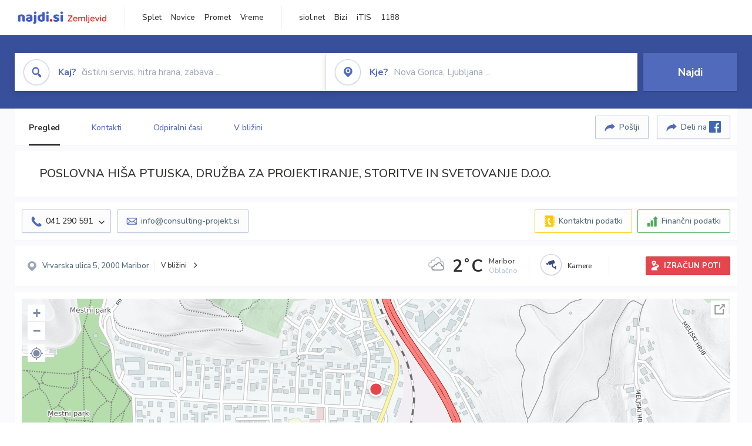

--- FILE ---
content_type: text/html; charset=utf-8
request_url: https://zemljevid.najdi.si/podjetje/2170795000/poslovna-hisa-ptujska-druzba-za-projektiranje-storitve-in-svetovanje-doo
body_size: 108674
content:



<!DOCTYPE html>
<html lang="sl-SI">
<head><meta charset="utf-8" /><meta http-equiv="x-ua-compatible" content="ie=edge" />
<title>POSLOVNA HIŠA PTUJSKA, DRUŽBA ZA PROJEKTIRANJE, STORITVE IN SVETOVANJE D.O.O. - najdi.si</title>
<meta name="description" content="Informacije o podjetju POSLOVNA HIŠA PTUJSKA, DRUŽBA ZA PROJEKTIRANJE, STORITVE IN SVETOVANJE D.O.O. na zemljevidu najdi.si. Preverite po...">
<meta name="keywords" content="POSLOVNA HIŠA PTUJSKA, DRUŽBA ZA PROJEKTIRANJE, STORITVE IN SVETOVANJE D.O.O., Maribor 2000 Maribor, kontakti, telefonska številka, email, zemljevid, opis, plačilne metode, odpiralni časi">
<meta property="og:title" content="POSLOVNA HIŠA PTUJSKA, DRUŽBA ZA PROJEKTIRANJE, STORITVE IN SVETOVANJE D.O.O. - najdi.si">
<meta property="og:description" content="Informacije o podjetju POSLOVNA HIŠA PTUJSKA, DRUŽBA ZA PROJEKTIRANJE, STORITVE IN SVETOVANJE D.O.O. na zemljevidu najdi.si. Preverite po...">
<meta property="og:url" content="https://zemljevid.najdi.si/podjetje/2170795000/poslovna-hisa-ptujska-druzba-za-projektiranje-storitve-in-svetovanje-doo">
<meta property="og:type" content="website">
<meta name="viewport" content="width=device-width, initial-scale=1, shrink-to-fit=no" /><link href=" https://fonts.googleapis.com/css?family=Nunito+Sans:300,400,500,700,900&amp;display=swap&amp;subset=latin-ext " rel="stylesheet" /><link rel="stylesheet" href="../../assets/styles/styles.css" /><link rel="stylesheet" href="../../assets/styles/additional.css" /><link rel="stylesheet" href="../../assets/styles/leaflet-gesture-handling.min.css" /><link rel="stylesheet" href="../../assets/styles/slick.css" /><link rel="stylesheet" href="../../assets/styles/lokalno.css" /><link rel="shortcut icon" type="image/png" href="../../favicon.ico" />
    
    <script type="text/javascript">
        var jsSnippetCollector = [];
    </script>

    
    <script type="text/javascript">
    var pageData = {
        'pageType': 'map', //Dodano, fiksna vrednost
        'pageCategory': 'kartica',
        'advertiser': 'false',
        'visitorType': 'neprijavljen',
        'poiType': 'podjetje',
        'poiName': 'POSLOVNA HIŠA PTUJSKA, DRUŽBA ZA PROJEKTIRANJE, STORITVE IN SVETOVANJE D.O.O.',
        'poiId': '2170795000',
        'dejavnost': 'Nepremičnine',
        'regija': 'Podravska'
    };

    window.dataLayer = window.dataLayer || [];
    window.dataLayer.push(pageData);
</script>
    <script src="/assets/scripts/gam-helper.js"></script>
    
    <script type="text/javascript">
        (function () {
            var d = document,
                h = d.getElementsByTagName('head')[0],
                s = d.createElement('script');
            s.type = 'text/javascript';
            s.async = true;
            s.src = document.location.protocol + '//script.dotmetrics.net/door.js?id=1849';
            h.appendChild(s);
        }());
    </script>
    
    <script type="didomi/javascript" id="smarttag_script" src="//tag.aticdn.net/569028/smarttag.js" data-vendor="c:at-internet"></script>
    <script type="didomi/javascript" data-vendor="c:at-internet">
    document.querySelector('#smarttag_script').onload = () => {
        var tag = new ATInternet.Tracker.Tag();
        tag.page.set({
            name: encodeURIComponent(document.location.href),
            level2: '3',
            chapter1: pageData.pageCategory,
            chapter2: '',
            chapter3: ''
        });
        tag.customVars.set({
            site: {
                1: encodeURIComponent(document.location.href),
                2: encodeURIComponent(document.referrer),
                3: 'Zemljevid',
                5: pageData.poiId,
                6: pageData.dejavnost,
                8: pageData.poiName,
                9: pageData.poiType,
                10: pageData.regija,
                11: pageData.pageCategory,
                12: pageData.advertiser
            }
        });
        tag.dispatch();
    }
    </script>

    <script type="didomi/javascript" id="ocm_script" src="//cdn.orangeclickmedia.com/tech/najdi.si/ocm.js" async="async" data-vendor="iab:1148"></script>

    <script type="text/javascript">window.gdprAppliesGlobally = false; (function () { function n(e) { if (!window.frames[e]) { if (document.body && document.body.firstChild) { var t = document.body; var r = document.createElement("iframe"); r.style.display = "none"; r.name = e; r.title = e; t.insertBefore(r, t.firstChild) } else { setTimeout(function () { n(e) }, 5) } } } function e(r, a, o, c, s) { function e(e, t, r, n) { if (typeof r !== "function") { return } if (!window[a]) { window[a] = [] } var i = false; if (s) { i = s(e, n, r) } if (!i) { window[a].push({ command: e, version: t, callback: r, parameter: n }) } } e.stub = true; e.stubVersion = 2; function t(n) { if (!window[r] || window[r].stub !== true) { return } if (!n.data) { return } var i = typeof n.data === "string"; var e; try { e = i ? JSON.parse(n.data) : n.data } catch (t) { return } if (e[o]) { var a = e[o]; window[r](a.command, a.version, function (e, t) { var r = {}; r[c] = { returnValue: e, success: t, callId: a.callId }; n.source.postMessage(i ? JSON.stringify(r) : r, "*") }, a.parameter) } } if (typeof window[r] !== "function") { window[r] = e; if (window.addEventListener) { window.addEventListener("message", t, false) } else { window.attachEvent("onmessage", t) } } } e("__tcfapi", "__tcfapiBuffer", "__tcfapiCall", "__tcfapiReturn"); n("__tcfapiLocator"); (function (e, t) { var r = document.createElement("link"); r.rel = "preconnect"; r.as = "script"; var n = document.createElement("link"); n.rel = "dns-prefetch"; n.as = "script"; var i = document.createElement("link"); i.rel = "preload"; i.as = "script"; var a = document.createElement("script"); a.id = "spcloader"; a.type = "text/javascript"; a["async"] = true; a.charset = "utf-8"; var o = "https://sdk.privacy-center.org/" + e + "/loader.js?target_type=notice&target=" + t; if (window.didomiConfig && window.didomiConfig.user) { var c = window.didomiConfig.user; var s = c.country; var d = c.region; if (s) { o = o + "&country=" + s; if (d) { o = o + "&region=" + d } } } r.href = "https://sdk.privacy-center.org/"; n.href = "https://sdk.privacy-center.org/"; i.href = o; a.src = o; var f = document.getElementsByTagName("script")[0]; f.parentNode.insertBefore(r, f); f.parentNode.insertBefore(n, f); f.parentNode.insertBefore(i, f); f.parentNode.insertBefore(a, f) })("ec8d3ff2-59ed-427c-b245-d5ba0ea6db1f", "PhADYMXe") })();</script>

    <!-- Google Tag Manager -->
    <script>(function(w,d,s,l,i){w[l]=w[l]||[];w[l].push({'gtm.start':
    new Date().getTime(),event:'gtm.js'});var f=d.getElementsByTagName(s)[0],
    j=d.createElement(s),dl=l!='dataLayer'?'&l='+l:'';j.async=true;j.src=
    'https://www.googletagmanager.com/gtm.js?id='+i+dl;f.parentNode.insertBefore(j,f);
    })(window,document,'script','dataLayer','GTM-K2SMBD');</script>
    <!-- End Google Tag Manager -->

<title>

</title></head>
<body>
    <form method="post" action="/podjetje/2170795000/poslovna-hisa-ptujska-druzba-za-projektiranje-storitve-in-svetovanje-doo" onsubmit="javascript:return WebForm_OnSubmit();" id="form1">
<div class="aspNetHidden">
<input type="hidden" name="__EVENTTARGET" id="__EVENTTARGET" value="" />
<input type="hidden" name="__EVENTARGUMENT" id="__EVENTARGUMENT" value="" />
<input type="hidden" name="__VIEWSTATE" id="__VIEWSTATE" value="FL0sauLqPbnpjKKwjupBcOU+T493e9DIuDFGgAqSISSozIVsDbhGRke0Jiz1Zd2/fkLoHwdizGBh0DObxjyQLOB+t8aHCtDV5IhphWZywgsq9CUy2fL73Lkda9SyVDyp5O0WpeaGGNJkM/z9pK86fMgOwPyk4adAhkAw35GZmG0X8J4XXvJ8Og4UZsRdU8w6i068klhhmEvA56Pb2KBl3ayEzV1D4ra4LUZxDI+ApJ3fol0vwoT0t0uAHd7te2F46Fv/gFuf3//OqV2IldpwZLMNmiHlbidLi0ocPddfA0fDNXgkaXZtFCoiJv6/7pshLIUj0Pe1ekUQ3r8K5VdLqqc27oItJgMfd2GPLoWSXJSx7aIG0wfJoCVL0h+E8u7yXLnSFu8oZ27hSDwgH+oi4xbo2k5g8saI6j+ChwckItGSKnN6LUlAge2AOdhsN/[base64]/S68isYSFv6ij/sxlVGhvvu/ShtFEwnebOa/vIImqrKe6rA51hcXN+uZMpb0BSkO1/XxOstoU3YPLy1lcbdWHrPOb13QwRemYM9sIIr7aXaybhWs+K/9PwE2roIM3NSWbhssViNtsZF4RsK1ELl4/T+uQEqfAmFagcdz0RUiRX1JFkQBoI3rpqoZg8y8cdq6N5eRRpRzZZwTa+T80220JhFK6ax0L5IbGx+WU7LU3iMjG79Cjj9itxFvFLFk/0hnPN+XbhhpnI3qEfAzVFfndHOxvJQtTHiJ/3m5O2K4nPmMYJcQgHG7VG3JCd8BjdiS84oFiIMeDVrU8c1PmvlzU4twpe9EeZTEHqzJ2bibQuWRGhcQ1OfRRahN13HzmuAFFMXwrU4lVgonZVGl6rQWVZwAA7DGcdRQFyl/Z16VVtgiWXHq/Yjzvkxu0IPF1gXmLHYXwiNOqZYqm6CSSVlorE89LFzUeRKtsM36X1XTPeFKQCo2icIQY0JPaWn/L81iREsB6bBbYZv5gpBhk14bYLEe0gAWc44tQ9VE05BwFOMXpVSw/I/PjHeysszZGN2bY6K2VWWRj3mgoWQYichwrQTdNK3sGGEVa1tlJg2nsir5AfYZCMMzOrYsTcXWhQgbMRixx8u5yiY/Uru1SzCVxE62rJwsQLubhjXsUVS9xn03pw6210kuRAbZI+PItW2wPw444/WIoK28Z1546FuiI3zxYFKMoiMOGHHAfTcNIgoU+aWEIIqI2OjcPQkGLMyTDBpC/0O9KU7Jfb1SOYiTSGqsA18x8pTbLXiyECz/FZcnJlf0jgkioWpMAw87gxXMQJvrtNyFLjgvbHWIgD0bpLOsEyi88mEA1V4e/yMGILs4tYI0OIdhUwmaeJy2kmxorlCmHqiVMQknJaQbiNLRCLKu0z8thxtZ5tR2q9bOd0qZ+ZU0sz/GeOUzJmUXpz9dqDXifjBtCu1JqMljbD8Hc1DWtjh0q+7vkBV8kAtMQ3uOqMKxQU1TSq4yMpcBqdosp23xBZpQDs/ZRd9Qk0Q+sknvJIdUufB3339v9ZfZdupZF/kD8CdD0cixgls2pxWYBQ/qBFP0N5jsk/[base64]/lEa9jhmggWUbTU1oh43AueotHY+thtXLNn2fNtT6M8MhZolmTdCbkx9Fi0htUXBTGVtUQWu8GYArWpbl3V/BD+jQoRcAmPxt5Af811UJOjiqX/f7jYqNGbXRo1ttEIWRVoo7u0Pqkr+c0Zuni667o2FRDTBNymrOemedm7LJ/3Bg802OYP5PIrs8vHt3h/oKUH5DqKv/UjbW/T/qWCuZNw4v1EDTw/[base64]/TShwI78ojqxV0/A+17Za5I6Bq79xv5A0GlLdTVJXCr36qis+PcjC+5Ns7kHFtZ3l49HUhC0hjJSwd5racJZ7PExmnFOdcnQurU7oE0QmxSD13y7683TwAT8Fa/ChkWvzJ+xJn963OySqqpTDA3zQ+ArzifsaT44ig9WbxQw/ukuKYNBMxj+hi0MLuDSUi70epqmjcHxPv+fh9pzLrwpiE/Glv9USqbA+Q6Kf6kpIAuc/OqM/E1RqMVvGWh/MriKkYvJ/rXMwbEBKOk0lC95Cb/6nU0UcfORaU9APhiNE7FG5mp25kcnJR0hSxC5dYDzDckQ6599dhqzvVS7kDUl3cKu1/KVPXt2EfSBSBRSBAp6/pJAXY/qkWOExIePxkYudBS+dBYwMGB1LOfSxzXrof/Aaz6SNsF6FRTr0sBECyrSaL8zYJPH+lFHugyxFHe/cXrFYSgPYELbWRvO2KI5J5UB7V1IlgsNEe4MiNMqO3csC8X2k63mPedZT+jh4Jv6PEUAeW73vDlm0s8X+gR/BFeTa6xSdnRf9JsclfHPCPsBzvN6V3eSxoUHQ6FxyeSrlVeVQ/Ay7CHIGNdqpD4iRceQaIC/jL2WUvKvhrK9EwkFAIX83kaxV507zmUATBuiWDLvcIcsydRMOgcN0K9RFj7aEaSXQ35ZVpfUdHNyW8/9j9Gsv6RZNlPqPO6kEVOz2kg5P9OfZxariuF0kcRqF+U0hWKvOkubV7qIHcHTsUwGTRNn0k28EDkHfAkJxRY1Am0XhLlmmyhElc83f+PhoYk/i+6t7BHPnjPXdzxtIifSW10IzolCsf37ND41SCMuemwp/rwq40eyNhtY0x565+ApDUoT110p5kxQJEASF5MyJx1jYQxMAH0A1FUlnCCJBrupEUdDmNX5KBtTVgyVnc5doAxR+DDMRmJgz4LJ+7L3suNtsSUZvlYVtkaUtJo2PfX5/Yhzdd2yVUOb/[base64]/tbO7ZsYMVlhIjMZhByYXB1TQsElOej1ON60orVMk4Bg2aGCXVHFIHZDfbggNTpvs0IBxCsLUqLJg/C9kS0A8SriqcyQ4mUn546xCJY+TAtda8YsZeETYnV2stzOUiv0US/+Q6ZbA4ue4trb8SWMdclPyhmrL0TCLwzCklPaY5CQ1P87qF7FOCbwm4pnp025yVc4ItXQLzPQHvLxCPzh25svEXs+7QuZ+EN2xEXCqD2zeE5Di5clh3176GaQMmZt9Wlq/M+puZC6G+4RHOGHixYp3c6RzwZUeTNFWCyZkKFcJR4Lw7idiLpHPnjz0FRhnbKX7qIabq5vWsKC8o83j9/F554AsUhxDCMplt6WfEZ7+AKLJw+cf3WmF2a3zLU7q08yqiI/oLR5ft+aAOrjDCcavlryqOim4OIRU6PWoN8EUtJJx/nmkCyzl3cuQ+Oy8TBI0rgjurGjjWSEGb8rLKVnez5ONFR4O+PCrxRRRoboC/M8aB284cCTjiF9VaxE8GAz42g2AVmZINjSC3BnPEQjM6C62rxM+1oT0EpMTAL7+8DcEBKV9030CbLI+85dwgOE2WvSsqE76s0A/a9oYMZJATp+ph/lSX8nx+rv/njlGr4dHOxbk/EewAq0hUXFCA8KF3bDFmHpZyuJDERwr9RyVk4+B3qRyyQjtiK6rhKrppwOdIOTuexBcJyHrzU+/NBs5uj52DU+Pw44N7yZMrmYQnmFIvbgZV1hPMmzTyJnW+gI89jTgoospjJR80ZRerwqpsOpsiAHtw/UkLBfZKjdjxDIdRgVi2cOcHef7g+KY0yLXzjd8PvFTXsvaOiClzy/zb3FKXt1NBeDS5YYhRofO3dm8anMmeTBhC6OQAkMYnjZmdkF51/jKE8bSAd1i5QudtzXSSoiC4pKHbIXz0rxDZ1dPqwkAII5gcS09AhURkXw+UJ+DuUeaSJ4AHwRWwyYVSixjeIRIgEn6ZOG7etoTzq7Gq0VdZgKxCgWCJs/9yloMKKEv2OsqRINgW9lKY3l94sY95wTAG3qy4GSC1H+FwIbfEvFJd/ewDBFC51amDcYNWxE/[base64]/u4opaFQrZdw38DpZw+UQ4EylgEDn3UsVvjnlM5Y/TfwuUfTNXNrcFSVvzYgMNH361ZNq2VkYqQfVskOziGB6AXQRsOp+2k/uH4E8BHlqUZweFp1YzukVdL6ftLwtsIlox1nLS4ja1CAHqn9obxNxXH0GFvwYjvhBIO7MP3NTvkY34LRJOP4hUXxpMK14E/+5yp0+TwInxgwEucLju7Z6L3lzUKpKcbtzKFZ62et4TTZWHzWvsnIwuuoIo97LEykEvGrJi1q9zXJPQ82U/WFWvzIHbuyG+AV0XR9cTJ0LcilT1jk4Kx4Qx/rUEvDvBtgrW1ftN7nwfN0B4g6jQAIHtdZRjIVvNCgta+0s5qO8ymyCgNx3hwcoskxCkLWX2KU01xTZvAaYtOTCW4VMDLLhntcHsgLjak1yRn9yGfA4SZ2Up2RAe4gBI5fv0jzSHjXY+vO+4mIJENxEnhbxamU+zvFiG4k9g6rafBrocHPNunFHk+/uqcnCJOfaucXbdrW0HJCiEytul1BCMc2gjW6VwG0QM7+J56ni/oPHi4HXusqYHC4Y/KeltFONzdQARn15MYvmY/cN0tkTFE9kgUSqCOB2gDK510Le//COZzDGLDF+eisVNyvePjeZWLMubRC82A6giTRumFIc/vjjFIdbgBmckVERbE8HMb7+JLkPHiizwXXnM3KY8O3h2L7OPGPddxCneiU8MycrUkCpjI8Futmb7N2AZJxNMQzrLHbOpQ579HySOnpbHdAfFgdmFpqgQCVP5JajhxP1KIzTm7gC5gnmf1ziGkDPJXVvfrppZ5t67Ck9+hxMyUkhJCM9rP/Kbnl9VwrCrDTJ/vKmngsTHlP5iSxtE8hDhJ+I3mcP58Qix9VUCgbb0iMR9bSStIPmejwF2z2aHhkiBYUwNM3tah9T0Zj5Mxr83YU6hyFPAPBJqowg0VV5p2/26RYc3+jFr62LWlRs4fpYFln8pYnv/kbcvpMScWAaN3UnYMgGvW/tHfXfhJmBi1uCHC0+27gWm6U/SVBO4yAFihDy4SOWPncazvrxQqAJi/INZ8CvfM/[base64]/F0HjF/n0iGvjqAth7nc1aepVa8VVvSUNBIMs0lZqQqUQbl9p9NeWknZsIautm4X/nxcgkwjIomICYCo0jXZu2T08sTrzU6vEwfxQZs3IyxsSoDsO3pfW4eEJjnR3HsiNXLTaCv+PAb5UUZYx9BaE9EXiNhS/dhNNFZmNkH+PkpuY7Sq12e6jE6pSxOg9Cj+wlNgTf0HXBdqnXnrIzDuLoEOpN4wbG7C/pHJsBvAobUIUtlu8Zz9+GiNd3nj/uZgW+Jqtz3mUaI1zS+VmaxTKp5/3wSR6GtQ+QlAAQJNEuyRWtwDQslFIAIqbqh9p0NKmEiXYjC8e/o2a/QV0qIBwB6afqk7nyY2sNsyb1UNRITyc9jsExm47Tn5nFBdu9H8TajWEy0LjXiHNCnLo6w3BCqR//WqshbETX33+1UIfIBvdpMCxICmdy7Qi8GxOC9NH6+mCeVmFkJl1sjrsN1qEbnC/mK+Lr+iazkpiQAxDK4lBMfmZxXXOocF2LFSN1dg5qL+Go7rl6IWUMuM3fR5PTGL0zBoJ8plL7Giujo9X/gJNA5JNfJxWwFNvDFsOcoRqYYfEchVDXxIjMe3BHakeB7HdKOBxP/j2oek2kl+/yCgawe1e3QrVjvCmFbKoKEch0mWDzVex7Hm63P6rZR2N42z45goYD+v2XGTNmrjBnLp8FszWzgKAQqoByiQEJhJT2W3D9Pb+O9rJ6IlmIFA04JT0rBiosC3mAnW4raPqnIooR1qJpTTM3khQCKwYgOeOohWvEvHTVoyTt0LocEC6OTjuNp0u3LIKgx2gdn5wMBLRd/VTtxOv+GlpMJn22nkvJgHHv08PvGTqC35xD1AhXwMv/FlOWgXfZSK5XCpALAqHBlmZUQx+5B5WCXIq9ANOaDb+miIwNSV9HLQamyC7OqGS+RDOnP/hL01T07+BWXO48/r8IJk7Uw4kk/IX1vpPL/ntIS6LwoExQtUpnn/TWl1K4Ca3PvOBgph+WAGU31B9bmLyzUUTObZXDUakjphSS9Uty0pbkgCs2LsslMUGL0wHLP4kifpTNCcYt12Z//ElABfUEw2Z6WL4ZcudKXCX4R8Ust2ClIxq9FYs6ZCuUkhbNGQtr/6bJDRQ2LBJWbaLneaoEKL/9glG1Js+M0hoRViCwoyRVBxm2cGTk/7wJhMRg1a08kXgJQZ3HXWX6e5WdUpLvo8vK01MgiEDt3bGMRnpuDbLk13Usq2oAvDQAc350n7YoA5vwyLOUjK6j5aYZ4QZvzTrIY9cej/5vfMxIGgqKEwVMAbo48/Eo/eDGqhbJkLjBJZetkvM9NFFJcINmN+3+sWTNdgYNqxQArc0Akl/+uam1T9M6lqDf3SCl5dnVen1mEFyt15hhRVFwuZDIk2wsG0UqPOYYEAQ+eU2Ybs0Xe385SEa3yfo0AvYSsIJtoReAnB1OlsCUp16lfp0+bRRv9kZSoiLhATdYYJXq1Opn4YZOEIaUNzT8tP2zqVs72XBmKLZO9uxZeBFcNB8ba/WMYBsGJijdYFjjDx0RuX5aB+2NVY27nEkhe7D3IVIiLbYazT2MF0Oqep162TkoA5MBN+FkgyOJE+I/kWmkhoRtWL3ZsVaBuFuVrRlbTdgVMfqjd4xqEXa2P6qu8F4rowE1u4CbI8SiwDKqBkAGcHBr5KsvNiUfQpHxl3AbcueM75Z+9mFc6JNgyQjSSYQ7cx0TnkXrIyfgTNNSMsjJK9+DhzIevchpobGulwOMFNahI1/APtvt3K0HnoDTU1iKNO9l2DPmQkbhLO/NzWZS6Nvz+lJudCCkJRMKFNsaq0vbESmkaoXNS7ZhSe70NdiPBsXYTxHUjkTdDKrZfE6UTkC+JTQmiB7PSfdPsutuCX8JbDfbhvM9JLI2ppYtVSNrv017YAdmMpFVzk4KvhYs8wEGJFEH6MhXhoTHPu+ePgAtIN3TAsfU/ll7qwnlKMPik+cR166yD/JNrzfvXQ3AoqcL8xGdiSErbvJHfuocNa80m3hZNhmvotp9GTi9ni2VXIQzF7FAjiwqmTgILqUIBWB1vyk/1FmAxSiI9NdtajyjdLz5UyxI/iNFn1shzoOzNYyFEBJ4/Lc37ur8TE7jIjOP/XbARftZPANduGU69VKvw0BrbaajDsfsXnJfZsDByaOD891yQb1kobZlzh3+NES/Ik+uCL5vaSimdT1OPtjIe4pawYNhf4O0OLzrZiBh/[base64]/IB/H1vxK6gWmdJoiodkfNRQlIPTEwvJMRp6cbJrrQ3E2ec0M4RyImF3hopaK0ad8OHq4+1XazLr5RvesZAioDYm3W+E9wlAN05KED2b9SwFAS0a1pNPISfpm91foQ+XKjAJFLAG/w5y3aWuDZw6SmEsdrzFOWAt8Qy27bZARz3KTkDhT2LwwTvsCXx3mhEdx/[base64]/j/VdXeHPAWwh+C7k3N3EkpyeAHdDUWyD3bLbBdSQPx8ZbJTl7AylEkezMOsEqWD4veNyY6YNYbUMhMPIyfQ8Y6qXZPHHBdTeXSAWhS/ssxOtfNNbMUtxEdbeuOCOs6q8GtphU7gArR8aDmNTLrapE3u2qJyQzLNwG33l6Xq/XsXiu3q9oQTzSO1LaFxrUnhRhEBnnJ5rWFXwA5UIOh2qaJg1AFHCPjLcXoE87r2hXiBqSa3iOJHxtJjHa7mMMX9RlOS2XhcmLS0oHd0I5q2lzbF6DOioQKNIGuHJDaUFMV9as6oJ6ksKkgcg427g1vTGOyDrt2aliIBWrvBSUnGrYrZQGrxB2UyY++ZPY3Ooez/CSlv7mKu/BikjRJI3fJRi0hoWsWhp9S5zd8bqNV8i1H+w9Ow7RDxUYF1bmhNtW5rqw1iXRikoqU7S0maBdworVun1fpurbUCacjDBBfw/JFItltz7g7ipzqrTf+TDwLR5XWrKgX1iXawvNmEGMUDhq6zb6m/96J7gU4KwElK+XH0hmfAwCTfiHrtWnxokHKFu0O8ctDFfOgJhBwn407v1Qip2Ai9gOXnE76NBJnVTit2aJDlVVlks6JLejf/z5QJy9F3gx8QrwFQYP6ljQ0QbUO9UXgue+PVjmaIwPULxd+P4MQIQS3mvt+xtVfyOv4wZfRubbVp9nOTIjeaN9Of9jIJbr3GrbInU+r2SJGDFFFohKCpJ+OX5quXAmKWSYsvVqfgDX3Xg9KeqBCXNf4L2AvK0BqG0/f6NTjTR+17hSRjNBjb8/yfx2gUq5+KDPsifsQu0o4ZgYX/MgbNiPJUp6lMmUrAKhZdMBmT68jN2G0irSIMMB6AsMq6suDbamTUMhysFB9CP2BjW0ihaaERZRS9cp2qRwyw0TONHIN7PdWKByr8NxOmCeRHx5RrXoy9m+vk/gFPN3KRr37B53lnxa5oOpUpYS6CvyBLFFmg1W426lFP882koaS33qY8driywv6bBc9pS/al8MOk6A8AhnyNacLm3wlGhGLNDiwtmjgSVzYwxUAAeLJz2vhKSI7LS1KuFfS68hlLxwGeJJ9Qo7csF/FPR3SnoBJa8oXWWcicPsn/M4saoI/5xhKptgXUhWMc+zRPtxCbgss1dV8uxsCJjcJpdXbWefmjTS6RNhTTLjMoi6l+MocYmqy6p9k5yNpm4Bd5neAg3APekp9xWfVgCBWwrO4q1UTGvtwl1PMDl+jPzf+boQgygx8XSSAnsri6OIBO9RRyDOtmiTlDaWwJWvT8SCqvOOkWvakQhTAnfWC/fdsacLeWabWGTT8QJJftQ7lkrxnySbnHVW7SdCf5kmp3SW1a5/grSMFF42O7FuFL2l3MpwkbgqggxXxJfVbT6OraZPP7ncjKaO04nYJ/HjnUoeCpOPtkaSeAm7u6Oew58PuDc+M7CD3zomHkmAXhDY8Q23X4DFqLZnAIfPNI3FZNTwc/NM67t4UH+5SMY7tZJFHq67X7Q4/uARRQBUkAml7u7N+k5BW1nbh9OZbcCmztDxhNYhnINaWSpmCNMqMiL2ps2YR+WVnT9Tl7+oy42RnzlWhxPgZvGkTDC15E/Gg3+KJtgTxpcr6bJ9VBjtZixJRlgVlFddemZCqQkJTkYetX3XGLY3q2aGDOBxxM0irRMwBI3FkzhDi+yVGigIZ1D0JsNWqxZ+GtNFh+vWM/zmhNrgoKLWmMi4nQoVmaAr3GzJQ1fpaNp80MUwEG2sG0O8MUhhUOyhaojnqm7Eae69qEeRRWd6ms+pEfwo1zytjXhkOuXN24t6E8Avnez/TgmHr2cPnETBZ9bJav7aUZR1DurlZuxIDpf/daobO5KwnOlIThVZIGVmuibST2Uxcb4MKurXIVmUls0eXEareezfI9+lV4rvb1lBexSS+pNv3aKvriq5dsACUUFC72HgWqrX0kZVj8Jzv8NSnXNAvDx8oLVIGmyp3LDECv8yqHgSOkmljh7z9TXjIJt/HaPXGGsBvEdtYDR6eQ6i9oVQQQ6WIFaD+uVwWCNIMZUV2KD8hkQjD0hYKCJVnHWbJkYiwpo+9JyJx7uF9icrMKWzYSu3RzzqZSTfZ2XAGz6Ijuw5KffGaQQOaz3tbaYW1hQQXHGSPuv8TQkmYc5r0SEvzVpKRWt2OzBsGSQ/fmXhXQcM4IF4nf6tcjnkebEaTI+/WAEupMbs9SmmwLTJuNMFUUBJiBVIrTmoGWmWSAdGWCeekmJmpPGpEZFJl9buIUXx9XHkTUixRiDSctey08IwKG+6mDuP2rYebNtjO8LZhxYCOUJ76U16rXp7WrzBOZ/YucY8KZsmjujjXKGUst45zqgyH2Rtr+0noc7yds81G8HsP3+c+Kiv7oSHMMh4+RergGLjdewMe6gbrSvCZkvpCcpUIcGlCNGulj+W2oRZ1rTdNqc6uv9/dKtlYdv8XM9qrguwZm2PfwGZbY1UujHD2ECLqGaXLn8TtS1Ja21q0CiLXgHyibgT/MRtOOEeVekGxByCK3yzemAXO7YigM7nQzb8lW6AsnRy6MAJkEuae3Q+tdxSYhVh6IT2JJwVU9bmFPWPykPhO0+YQJpU9NXla830G0baO/Ido6KkZ1r2SOaZrasSXwLC/VE9bCtmEbdiKqLMt4ZQMHHzRrshUXEwlANP9FVEaTtARUzBaPXeuv9K/THB4RSAl5Nb0pdEfzDtecnViVIdSI07lATnI7QWnnpGDnm55yeTUhDQ7iB27Gab6dc4F+T8cvwImZM8XjsFa5dWdYp30SSiRg6TRjh0GVIg/vJyZSFqOwniWATZob+oVmnTYLQhro++FGamsCI3QrZ8BoeM5Kb2lNh/PhE5KL8aN4KCu9nDhHNPI9OGe8P26k5mROcmQH9SJn+uNGFl08OKJdd/b6oNXHkH85WsdlSEutIZnSVw05M1NnN5kvyFFPI7an1PNKFcBGVX+x71p7dk2Regb1SCP2MS2INcvUbIkF7Y9RGkfvt27hMa+7ueEFaAEts3nI2TLez4liTfqmZu5eP3LfYFvAvTHpkCJj7Eto/92GfFQQ+DCgMhKLvpL+tkUg3V2hDRsOnGZSqAbBdguutvY+/E8ofTwO8Tg9GHXL4mAiZ3fc8vZvVkcuArlUrQaToMY829U45ZFYUJxHfpLHcD3vpWf+nPN0BRdHWW8Fpe5UCraux1nKj1sqzMr+RfKa3m3OAOIFu2gAO4KXDNLA68MrorI0C70/hbouSfqXfr5KYGwfVv3R8JWGFV8V/17DkuWMW3r/LuAYcr+KxH6xayYZraY/C2o1kMLYm1KNfdbSE87dmA7qL5mCtCG5l75IyFsuOZsQuK0om7DK8FnLvMCj9DID5p7dCSmtLDuqnq8LdpNJsNL4WnG6kgbyiC7ZACnKivKcCNbOGeHFmXO35mhRIAhID7fJfBBzMFCzpq/lDi+xabwLZEelzkuPQw+ZPy6Tjf+xb4xxO4ZBltMrD7oIkk/CENOqdfHk2j2i2/19h0cMPUn75X/AaZfrLt7/etHsk797WmlXhDw4wEmfs2mMWpI4YlzZDkikj5RlRGJzi6z0g8v9mBlzrNUbHvkXw/BTks5uey8KVmHFPuub5Zj9bzg+f4AJxH6RMbgIqbITW3fTigLRcsQqWqPa7NDc/oao/6FjpTzKqY4MYef7RdJHE6Uf7evUgwxsK6xa8zWfRr4FuBoo4ULc4Y9LdVRxIQ6EN95nlXMDOscD2bkFBy5XymP9S63zFap4ZcLrlsjSIWi663ZwgpUT2+8wThGJifWSCtxcKRyU8sfw+nXRwbGIskPQTeKvdzMTTaPgk8HGQ0sFVM7l79E2REY1t88ffMzPUoHiNNNW/Tk+mRJ2ukZm1HLm4Z+XrROcIlWHzPwD31b+ErRe1DrHnf2eSv4wUL464yFlU8RhlZnY+Ob7fcweaazc0XKdrTACuXbPwgx2MRMzIB5s7fuHlvbPbxSICoDjypL3qlP/1NhzlwVx4AlKiox3Xw9YhRq/11pINB7SEoQQkGQ5Cpky9J8cwhAU6c/ac8zk08N29D3G0KHhYwK6y8xME442nVAGBj6nZGOwkE7HvpuB4Q1F+t/ZTfT2w9YFXPZ70sjboBGvgKFNBaEocXTWrkqOKqGr2RwdJa61158dTa2UqLqTug1INzEnjI3UPpOGcxNPXRV1mCrTEjPrf8wkp1ygqmuN7z8n3Jvb2UNikVxTzLy9if26kamijUZlr84cpktwpZVlJ6Mfwnr1paVRsVg1ROP9VLF2UOGSEjsvd+ggrUrF2k/Gv/TurBJBKFxfJ/YpyOwydnV/H/[base64]/DZsQ9Pps0I5eOAV+k5dlfue5S2/JUGI2n1HdQCtKJqukO9c/fhOg/47ymUGOBoo8Ihy7lb/EJVwQ2RWprY4JpsBN3+BAmGW4YiYP2IkCgrknmj6gqd/FwVA2aXF2CwcbSbM7/xZHr/POGG+cfdSMDFe46NYYHBQ2XP551hEZ8cvzq/8ask7Y5fE/W9/p3A7X+Hhh+FlhgdCwYfTnHQjMSewFoEUt2+KXhB09H4dWDVt0euohGfl+TDjpUFMSsq+YUyC6OVUnnd3OUGEypVeO6LPZqAvGZJUH/N7BeUMNVvCkCqloYRw48nRKQOFw8plw9WQXI30LdB9eYwpZJ9FlDmPI4P1+ByfVK7mUBgR60qjktVZv2dgOe9naSrCnx0BzUtl99K1p6mgFHFU5VYL43iBvZJFltvHTGWZuG2DO5ombyAp7xNatWLT/D5SqjC7cdBTBDyTi/8brFfjSITOd0SQ8Uih2pcayOl6eRSutYvQNvbYV4p6gX7xyjRa+K7LVNYxKujXIUc6KtXgvkMCC8S9Yc7Fz5aKKPQDbB2ByRKMVeaqXh8nSuTBOxX3YInTr1uU9f6EYOZa6VWrGbnmf42WHT2b8/HTQsOLd9H1pbhq8Gg4YZn6JBXW0Z4xy6PV7gZg3l+xuyE5AIrLlGGHGIO6IJ66LDM//pJWscmN+uaWLv6iXn/pMrXNW0GDOjnl6xGPxTKYdswNlSCX4+qJrGUq+mdDBFo0I+DKidgxKWBmUFDIOMD7f77bcTqvYCsATcvkroGNSqZ0eK3KtpVf7zQ1cKhnpODFc2BGwuVWC769aXxDlibZ1zYvNyf/O3Tz826cKo22xHurTVkOz5qxWu+inzfPmOw+2oI9ueWd6vp30HzYMakrlVb9LSqu84UnLVMgdV1bnxga8mNNBfQM7LMl+tpPiwxkiwzzbHh28s6JpEuSdJergLkt3U+Beumi6GqaI60/84IzfaeWI5fgYYMV37PPr3r6dtJM+l7uMvlzm8y1auMrmw7/5oSQwj8vg507rTDX4iBXVSnHt/2AcqlfzUiAcYl3FA50iwYjgQEaoumUL+yANxAI5yl9wpHS4FBjY0+ZT7AoXcogW0VBI/7hu7FTDgza0JO9St7dfdEK7lS0uO2LMQmhdrVfKsLLFSQsaIz2xho1DHi7AIOMGac5GH83YCgkuoxVgfPND+BFZJWJ2bD0B0Q+WBSUToAX60LuG3sx573/lW7lwd3/KO5BGEwMPEAvZ4i9bAwF8JjUMGzrYMg48THXCvpf2nJ2iLCLzUmk/a7ihURuShS94VhOxLFfQKWHIE1KQkCn8dAH2KOk5ig2fEaQQDNMYWbintTiQlkpF6oCtz1gi25gTxXCGGGhJlOGht7X1ZomDWomz2UOBRPJREsW+cgyId3Jca4NEk2N7tPEf4/HNmc+PPVuwOgFJ0lbKtzmu1dLIOMYhrR/jjzLjK+WPlyTpSpX/[base64]/[base64]/DYC2egJJh4G1CgTitmHFWf+EYMy8kA4h7ndYHv9poTD442jbZwYLONKDDWJW4WdH9+X0DJdphj6ayYffUJ0LVi8hM/aiV9Hox8hDFy7c0zhAKn3sNKydaCYwPiyDZzrHOG/2793rt0BfcR4YReJwXQZI1gB8fN7k15DBd3Z6mycP/t5qNhR6y3QWNzL3Yx1UdXAr8+EXYvBXYQFTJeiI4wUIrFXpkvddgbklppHdD8aG1VwsgYT2YfSXjq7aa683xf9GMFYwbibEBdtCiHjOJ7EmlRbtGPndY9MLQuJkvpchsfHpqCYkbQUPFR+G/F0XUtNhhESZqp1tKm67+o33OWTJsK8JiyfgMi/Mgp3xwd4hxTFUCKECketvrlPofPUDvWk7zS7tI0Td9G+ZXFTEXCcEHsZMih+IBJWP94FRy1XQxb5eGDzX97BcIdeL1j4HQ+s84e7QoaNvw1GT5u9tPfR6Tlc5+PWYmZxnMXwMC2aHRVeYkXeZKPNdWYwir2xnElMgWIJ+EEdP1N/iVPNTr26C9If0Yxm29jkSHQ0zRt3m0wEDeEpouoQFl2LY2WiWZ7uzkKlDKrL+waV0/mLFMFXI76L3INTWWCBJn/DhfYTKNLuB4YEu3+EKJmoCly/UTTiFobljuelnDHPzE0Obn0nI+pm/AY6YBDPBiK6feqtA/c6WHNNnf6u1Qxys8OmNNlPCG/sD9oie8ybDm+lMLpAIDX/hQkbfUdiQQtA4yZJFLYfcpksibPhDKqtaHTlGC52U2y9hIR3nhRypv6Vyw9525xQL5aGrdH8Dz4CfHAlbzXlimtJcGhy1GdGdYCWqKywz+7is7ZD284AiynFCOTqMoq5dBCW3T0B/YULUaopK+MW4GRqJoR/LclrHNIO1snPRJ7nirRvJPvq60HwUy+EExHmoWX41J2TY9UsDCLTYvjJsmYGWMIQPA7l7mhQx1k+Cko/5Zw3hxHEt81MO8I4s6fpSNw==" />
</div>

<script type="text/javascript">
//<![CDATA[
var theForm = document.forms['form1'];
if (!theForm) {
    theForm = document.form1;
}
function __doPostBack(eventTarget, eventArgument) {
    if (!theForm.onsubmit || (theForm.onsubmit() != false)) {
        theForm.__EVENTTARGET.value = eventTarget;
        theForm.__EVENTARGUMENT.value = eventArgument;
        theForm.submit();
    }
}
//]]>
</script>


<script src="/WebResource.axd?d=pynGkmcFUV13He1Qd6_TZMIXGY6gO-60KGhZE9VSgzC_09PWBTVzSfrtGqXEDJE2hcGwzs6_L1zU2hhmRaU7Yw2&amp;t=638901843720898773" type="text/javascript"></script>


<script src="/ScriptResource.axd?d=nv7asgRUU0tRmHNR2D6t1BGwYEedBKbMoFDvZYaHEQ7FjYfIfFSKz5HUnV4xY8HgCmqCyGW_JzlazpehAV09CZ_HHbmnaJG2djvpLG6YhYPxgh97iFx-bin-PlKZppYzgB76lFRvkMfqPi-vka2_tw2&amp;t=ffffffffe6692900" type="text/javascript"></script>
<script src="/ScriptResource.axd?d=D9drwtSJ4hBA6O8UhT6CQsXqbG_US8zHj_Gwzxc7P-ldmmpHsXGdavcBqjjQU_JOpc7lLc0DbzCjeylTRZv9xZc49_TJG0S89Xas94DIjlJgtUy7glatlB9Mq-dz7Fnsxw2KShz0T-zK_I-8ynCHKZSFh_zEMZRewCXwIQ5j6aA1&amp;t=32e5dfca" type="text/javascript"></script>
<script type="text/javascript">
//<![CDATA[
if (typeof(Sys) === 'undefined') throw new Error('ASP.NET Ajax client-side framework failed to load.');
//]]>
</script>

<script src="/ScriptResource.axd?d=JnUc-DEDOM5KzzVKtsL1teH8GeL7Pv8iukUL7MYOdecBxfnUy9Nigq62xuWYrlAYH7P9LU5CQTaBZ5HSIqiED2SOCgFpzJ5KeXPW34gjKp6f7FzCAj450ktIvBX4kqV3hsAMj1Rq7QIY1lJKVFZn3Lb6K5TsQw8KMOAMEzHfkLlPEm-X_eftex_EpJSKNIbK0&amp;t=32e5dfca" type="text/javascript"></script>
<script type="text/javascript">
//<![CDATA[
function WebForm_OnSubmit() {
if (typeof(ValidatorOnSubmit) == "function" && ValidatorOnSubmit() == false) return false;
return true;
}
//]]>
</script>

<div class="aspNetHidden">

	<input type="hidden" name="__VIEWSTATEGENERATOR" id="__VIEWSTATEGENERATOR" value="687FC32E" />
	<input type="hidden" name="__EVENTVALIDATION" id="__EVENTVALIDATION" value="eyNucrR1rZ/1cxcuZxEN+8pQXv7/GFgPkPfS0FAYHgzQDk0kEPFGpAbDkJfLwc4xj18xY/oD+1RwaF7F1qRSGaVrfxTvoAC//z8vGbXaNlz4S3STXwDHckq2xEiy58cNEUwnI6J2QqnkUT5r0Ww4sqOYU3vxKNO2KKjYOhILMK10GA3jKWKfiuRhKeSI06u8WlbDHW5jpnZu8WFGAi8K6uWfdxu5ULDMgFIIpiD3fY6DRjnWWSsljRDYykrB2PcI/cjWbmhYxP21n5MNZ6sVSB1TV8BP7+tbWPhV7IUiIxduBrrs+SZKXEMX7L2tg6BbdQdUd0Ea3u2O75TKL7pmJvK1yFtryr+Q3/0o95RwFNKBsVHXccClxYcCsuo4mhpBbFjFX25FB6ruqQtgL1HmmRiQvJbTrShEhBipHyNgvveBu0grXkmWQROzHH3u/pzeGCJ8oFWx2jD3iN+uMCSjJ3EbcDCAYiDHzZ9+LbM7qKebv+wMjOE49lf4cvvHXYYIBYplR354bwneC1DfJfFVHwlLSrIZZf0bQXyP4C1K5jOTrgwwy3O4lpf9XhZbQM/XayKGmg51pYgxa8nNvEBcmi/zMSUK5ZfM0kJI0rNWdIbpYI0hyXcmS5dn5wTvkB0PUg8kIq5xvDVn7k1E9FntTFBkQrvz+5yxVh+eOYt6qxgMK/[base64]/9oW/HGE5Q=" />
</div>

        <!-- Google Tag Manager (noscript) -->
        <noscript><iframe src="https://www.googletagmanager.com/ns.html?id=GTM-K2SMBD" height="0" width="0" style="display:none;visibility:hidden"></iframe></noscript>
        <!-- End Google Tag Manager (noscript) -->

        <script type="text/javascript">
//<![CDATA[
Sys.WebForms.PageRequestManager._initialize('ctl00$scriptManager1', 'form1', [], [], [], 90, 'ctl00');
//]]>
</script>

        <a class="skip-link screen-reader-text" href="#maincontent">Skip to content</a>

        <!--[if lte IE 9]>
        <p class="browserupgrade">You are using an <strong>outdated</strong> browser. Please <a href="https://browsehappy.com/">upgrade your browser</a> to improve your experience and security.</p>
        <![endif]-->

        <input type="hidden" name="ctl00$hfGPS" id="hfGPS" />
        <script type="text/javascript">
			jsSnippetCollector.push(
'if (navigator.geolocation != null) {let gpsBother = Cookies.getSubkey("lokalno", "gpsBother");if (gpsBother == null)return;let gpsBotherCount = Cookies.getSubkey("lokalno", "gpsBotherCount");if (gpsBotherCount == null) {Cookies.create("lokalno", "gpsBotherCount", 0, null, null, null);}gpsBotherCount = parseInt(Cookies.getSubkey("lokalno", "gpsBotherCount"));if (gpsBotherCount == 0) {Cookies.create("lokalno", "gpsBotherCount", 5, null, null, null);navigator.geolocation.getCurrentPosition(function(gps) {window.lokalno.gpsLocation = { lat: gps.coords.latitude, lon: gps.coords.longitude };$("input[type=\'hidden\'][id=\'hfGPS\']").val(JSON.stringify(window.lokalno.gpsLocation));for (let i = 0; i < window.lokalno.gpsCallbacks.length; i++) {window.lokalno.gpsCallbacks[i]();}Cookies.create("lokalno", "gpsBotherCount", 0, null, null, null);}, null, {maximimAge:30000});} else {if (gpsBotherCount > 0) {gpsBotherCount--;Cookies.create("lokalno", "gpsBotherCount", gpsBotherCount, null, null, null);} else {Cookies.create("lokalno", "gpsBotherCount", 5, null, null, null);}}}');
        </script>

        

<header class="header header--main header--top">
	<div class="header__desktop">
		<div class="header__left">
			<a href="/" id="ctlHeader_aHome" class="logo--header"></a>
		</div>
		<div class="header__intermediate header__navigation">
			<ul>
				<li><a href="https://najdi.si" title="najdi.si" target="_blank" rel="noopener">Splet</a></li>
				<li><a href="https://novice.najdi.si" title="novice.najdi.si" target="_blank" rel="noopener">Novice</a></li>
				<li><a href="https://zemljevid.najdi.si/promet" title="zemljevid.najdi.si/promet" target="_blank" rel="noopener">Promet</a></li>
				<li><a href="https://zemljevid.najdi.si/vreme" title="emljevid.najdi.si/vreme" target="_blank" rel="noopener">Vreme</a></li>
			</ul>
		</div>
		<div class="header__middle header__navigation">
			<ul>
				<li><a href="https://siol.net/" title="siol.net" target="_blank" rel="noopener">siol.net</a></li>
				<li><a href="https://www.bizi.si" title="Bizi" target="_blank" rel="noopener">Bizi</a></li>
				<li><a href="https://itis.siol.net" title="iTIS" target="_blank" rel="noopener">iTIS</a></li>
				<li><a href="https://www.1188.si/" title="1188" target="_blank" rel="noopener">1188</a></li>
			</ul>
		</div>
		
	</div>
	<div class="header__mobile">
		<div class="header__mobile__top">
			<button class="burger" type="button">
				<span class="burger__line burger__line--1"></span>
				<span class="burger__line burger__line--2"></span>
				<span class="burger__line burger__line--3"></span>
			</button>
			<a href="/" id="ctlHeader_aHomeMobile" class="logo--header"></a>
            <!--search icon-->
            <a class="icon icon-search search__expand" href="#"></a>
            <!--search icon-->
		</div>
		<div class="header__mobile__panel">
			<div class="header__mobile__panel__inner">
		        
				    
		        <div class="header__intermediate header__navigation">
			        <ul>
				        <li><a href="https://najdi.si" title="najdi.si" target="_blank" rel="noopener">Splet</a></li>
				        <li><a href="https://novice.najdi.si" title="novice.najdi.si" target="_blank" rel="noopener">Novice</a></li>
						<li><a href="https://zemljevid.najdi.si/promet" title="zemljevid.najdi.si/promet" target="_blank" rel="noopener">Promet</a></li>
						<li><a href="https://zemljevid.najdi.si/vreme" title="emljevid.najdi.si/vreme" target="_blank" rel="noopener">Vreme</a></li>
			        </ul>
		        </div>
		        

                <a id="ctlHeader_aRoutesOpen" class="button button--red button--medium button--block button--routecalc" title="IZRAČUN POTI" href="javascript:__doPostBack(&#39;ctl00$ctlHeader$aRoutesOpen&#39;,&#39;&#39;)">IZRAČUN&nbsp;POTI</a>
				    
				<div class="listbar">
					<div class="listbar__inner">

						

                        
						    <div class="listbar__item">
                                <a href="/najdi/?dejavnost=Gostilne in restavracije" id="ctlHeader_rptSeasonalActivitesMobile_aLink_0" title="Gostilne in restavracije">
							        <div id="ctlHeader_rptSeasonalActivitesMobile_divIcon_0" class="listbar__item__icon icon ia-gostilne-in-restavracije ia-gostilne-in-restavracije--blue icon--small"></div>
							        <div id="ctlHeader_rptSeasonalActivitesMobile_divText_0" class="listbar__item__label">Gostilne in restavracije</div>
                                </a>
						    </div>
                        
						    <div class="listbar__item">
                                <a href="/najdi/?dejavnost=Hoteli" id="ctlHeader_rptSeasonalActivitesMobile_aLink_1" title="Hoteli">
							        <div id="ctlHeader_rptSeasonalActivitesMobile_divIcon_1" class="listbar__item__icon icon ia-hoteli ia-hoteli--blue icon--small"></div>
							        <div id="ctlHeader_rptSeasonalActivitesMobile_divText_1" class="listbar__item__label">Hoteli</div>
                                </a>
						    </div>
                        
						    <div class="listbar__item">
                                <a href="/najdi/?dejavnost=Dostava hrane" id="ctlHeader_rptSeasonalActivitesMobile_aLink_2" title="Dostava hrane">
							        <div id="ctlHeader_rptSeasonalActivitesMobile_divIcon_2" class="listbar__item__icon icon ia-dostava-hrane ia-dostava-hrane--blue icon--small"></div>
							        <div id="ctlHeader_rptSeasonalActivitesMobile_divText_2" class="listbar__item__label">Dostava hrane</div>
                                </a>
						    </div>
                        
						    <div class="listbar__item">
                                <a href="/najdi/?dejavnost=Trgovina" id="ctlHeader_rptSeasonalActivitesMobile_aLink_3" title="Trgovina">
							        <div id="ctlHeader_rptSeasonalActivitesMobile_divIcon_3" class="listbar__item__icon icon ia-trgovina ia-trgovina--blue icon--small"></div>
							        <div id="ctlHeader_rptSeasonalActivitesMobile_divText_3" class="listbar__item__label">Trgovina</div>
                                </a>
						    </div>
                        
						    <div class="listbar__item">
                                <a href="/najdi/?dejavnost=Picerije in špageterije" id="ctlHeader_rptSeasonalActivitesMobile_aLink_4" title="Picerije in špageterije">
							        <div id="ctlHeader_rptSeasonalActivitesMobile_divIcon_4" class="listbar__item__icon icon ia-picerije-in-spageterije ia-picerije-in-spageterije--blue icon--small"></div>
							        <div id="ctlHeader_rptSeasonalActivitesMobile_divText_4" class="listbar__item__label">Picerije in špageterije</div>
                                </a>
						    </div>
                        
						    <div class="listbar__item">
                                <a href="/najdi/?dejavnost=Cvetličarna" id="ctlHeader_rptSeasonalActivitesMobile_aLink_5" title="Cvetličarna">
							        <div id="ctlHeader_rptSeasonalActivitesMobile_divIcon_5" class="listbar__item__icon icon ia-cvetlicarna ia-cvetlicarna--blue icon--small"></div>
							        <div id="ctlHeader_rptSeasonalActivitesMobile_divText_5" class="listbar__item__label">Cvetličarna</div>
                                </a>
						    </div>
                        
						    <div class="listbar__item">
                                <a href="/najdi/?dejavnost=Bar" id="ctlHeader_rptSeasonalActivitesMobile_aLink_6" title="Bar">
							        <div id="ctlHeader_rptSeasonalActivitesMobile_divIcon_6" class="listbar__item__icon icon ia-bar ia-bar--blue icon--small"></div>
							        <div id="ctlHeader_rptSeasonalActivitesMobile_divText_6" class="listbar__item__label">Bar</div>
                                </a>
						    </div>
                        

					</div>
				</div>
			</div>
		</div>
	</div>
</header>


        
    <div class="site" id="maincontent">
        

<section class="search-inline">
    <!--filter.html - START - 1/1-->
    <!--<div class="container-fluid">-->
    <div class="container">
    <!--filter.html - END - 1/1-->
        <div class="search-inline__wrapper">
            <div class="search-inline__form">
                <div id="search-form">
                    <div class="input input--icon input--focus input--focus input--dropdown">
                        <div class="input__overlay">
                            <div class="input__overlay__icon icon icon-search icon-search--blue icon--circle icon--large"></div>
                            <div class="input__overlay__placeholder">
                                <span><strong>Kaj?</strong>&nbsp;čistilni servis, hitra hrana, zabava ...</span>
                            </div>
                        </div>

                        

<div class="input__dropdown">
    <div class="input__dropdown__list">
        
    </div>
</div>

<!-- example with inline SVG icons-->


<!-- .example with inline SVG icons-->


                        <label class="sr-only">Kaj? čistilni servis, hitra hrana, zabava ...</label>
                        <input name="ctl00$cphBody$ctlSearchInline$inWhat" type="text" id="cphBody_ctlSearchInline_inWhat" class="input__field" autocomplete="off" />
                    </div>
                    <div class="input input--icon input--focus input--dropdown">
                        <div class="input__overlay">
                            <div class="input__overlay__icon icon icon-pin icon-pin--blue icon--circle icon--large"></div>
                            <div class="input__overlay__placeholder">
                                <span><strong>Kje?</strong>&nbsp;Nova Gorica, Ljubljana ...</span>
                            </div>
                        </div>

                        

<div class="input__dropdown">
    <div class="input__dropdown__list">
        
    </div>
</div>

<!-- example with inline SVG icons-->


<!-- .example with inline SVG icons-->


                        <label class="sr-only">Kje? Nova Gorica, Ljubljana ...</label>
                        <input name="ctl00$cphBody$ctlSearchInline$inWhere" type="text" id="cphBody_ctlSearchInline_inWhere" class="input__field" autocomplete="off" />
                    </div>
                    <div class="input input--submit">
                        <button onclick="__doPostBack('ctl00$cphBody$ctlSearchInline$btnSearch','')" id="cphBody_ctlSearchInline_btnSearch" class="button button--blue button--large button--block" type="button">Najdi</button>
                    </div>
                </div>
            </div>
        </div>
    </div>
</section>



        

<section class="buttonbar">
    <div class="container">
        <div class="buttonbar__wrapper">
            <label class="buttonbar__dropdown dropdown dropdown--left mobile-only">
                <div class="dropdown__button">
                    Pregled
                </div>
                <input class="dropdown__input" type="checkbox">
                <ul class="dropdown__menu">
                    <li class="active"><a class="scrollto" href="#overview" title="Pregled">Pregled</a></li>
<li><a class="scrollto" href="#contact" title="Kontakti">Kontakti</a></li>
<li><a class="scrollto" href="#hours" title="Odpiralni časi">Odpiralni časi</a></li>
<li><a class="scrollto" href="#nearby" title="V bližini">V bližini</a></li>

                </ul>
            </label>
            <div class="buttonbar__navigation desktop-only">
                <ul>
                    <li class="active"><a class="scrollto" href="#overview" title="Pregled">Pregled</a></li>
<li><a class="scrollto" href="#contact" title="Kontakti">Kontakti</a></li>
<li><a class="scrollto" href="#hours" title="Odpiralni časi">Odpiralni časi</a></li>
<li><a class="scrollto" href="#nearby" title="V bližini">V bližini</a></li>

                </ul>
            </div>
            
            <label class="buttonbar__dropdown dropdown dropdown--right mobile-only">
                <div class="dropdown__button dropdown__button--button">
                    Orodja
                </div>
                <input class="dropdown__input" type="checkbox">
                <ul class="dropdown__menu">
                    
                    <li id="cphBody_ctlButtonBar_liMobileAShare">
                        <a class="modal__open" href="#share" title="Share" data-url="/podjetje/2170795000/poslovna-hisa-ptujska-druzba-za-projektiranje-storitve-in-svetovanje-doo"><span class="icon icon-share"></span>Pošlji</a>
                    </li>
                    <li id="cphBody_ctlButtonBar_liMobileAFBShare">
                        <a class="fb-share" href="https://www.facebook.com/sharer/sharer.php?u=https%3a%2f%2fzemljevid.najdi.si%2fpodjetje%2f2170795000%2fposlovna-hisa-ptujska-druzba-za-projektiranje-storitve-in-svetovanje-doo" target="_blank"><span class="icon icon-share"></span>Deli na <img src="assets/images/fb.png" /></a>
                    </li>
                    
                    
                </ul>
            </label>
            <div class="buttonbar__buttons desktop-only">
                
                
                    <a class="button button--medium button--icon button--share modal__open" href="#share" data-url="/podjetje/2170795000/poslovna-hisa-ptujska-druzba-za-projektiranje-storitve-in-svetovanje-doo">Pošlji</a>
                
                
                    <a class="button button--medium button--icon button--share fb-share" href="https://www.facebook.com/sharer/sharer.php?u=https%3a%2f%2fzemljevid.najdi.si%2fpodjetje%2f2170795000%2fposlovna-hisa-ptujska-druzba-za-projektiranje-storitve-in-svetovanje-doo" target="_blank">Deli na <img src="assets/images/fb.png" /></a>
                
                
                
            </div>
        </div>
    </div>
</section>

        <section id="cphBody_ctlDetailHeading_sectionHeading" class="heading">
    <div class="container">
        <div class="heading__wrapper">
            
            <div class="heading__title">
                <h1 id="cphBody_ctlDetailHeading_hTitle">POSLOVNA HIŠA PTUJSKA, DRUŽBA ZA PROJEKTIRANJE, STORITVE IN SVETOVANJE D.O.O.</h1>
            </div>
        </div>
    </div>
</section>



        

<section class="buttonbar buttonbar--white" id="contact">
    <div class="container">
        <div class="buttonbar__wrapper">
            <div id="cphBody_ctlButtonBarContacts_divButtonsHolder" class="buttonbar__buttons"><label class="dropdown dropdown--right">
    <div class="dropdown__button dropdown__button--button button--medium button--icon button--phone">
        041 290 591
    </div>
    <input class="dropdown__input" type="checkbox">
    <ul class="dropdown__menu">
        <li><a href = "tel:041290 591" title="Kliči  290 591">041 290 591</a></li><li><a href = "tel:02250 20 16 (fax)" title="FAX  250 20 16">02 250 20 16 (fax)</a></li>
    </ul>
</label><a class="button button--medium button--icon button--email" href="mailto:info@consulting-projekt.si" title="E-sporočilo za  info@consulting-projekt.si">info@consulting-projekt.si</a></div>
            
            <div class="buttonbar__buttons buttonbar__buttons--split">
                
                <a href="https://itis.siol.net/poslovna-hisa-ptujska-druzba-za-projektiranje-storitve-in-svetovanje?6248712" id="cphBody_ctlButtonBarContacts_aItis" target="_blank" class="button button--medium button--white-yellow button--icon button--contact">Kontaktni podatki</a>
                <a href="https://www.bizi.si/2170795000" id="cphBody_ctlButtonBarContacts_aBizi" target="_blank" class="button button--medium button--white-green button--icon button--chart">Finančni podatki</a>
            </div>
        </div>
    </div>
</section>

        

<section class="addressbar">
    <div class="container">
        <div class="addressbar__wrapper">
            <div class="addressbar__left">
                
                    <div class="addressbar__address">
                        <address id="cphBody_ctlAddressBar_addr">Vrvarska ulica 5, 2000 Maribor</address>
                    </div>
                    <div class="addressbar__action">
                        <a class="scrollto" href="#nearby" title="V bližini">V bližini</a>
                    </div>
                
            </div>
            <div class="addressbar__right">
                <div class="infobar">
                    <div id="cphBody_ctlAddressBar_divWeather" class="weather">
                        <a href="/vreme/6b7c07315fc58dc1732c03396d3f0425/Maribor" id="cphBody_ctlAddressBar_aWeather">
                            <div class="weather__icon">
                                <div id="cphBody_ctlAddressBar_divWeatherIcon" class="icon icon-weather icon-weather--cloudy"></div>
                            </div>
                            <div class="weather__info">
                                <div id="cphBody_ctlAddressBar_divWeatherTemperature" class="weather__info__temperature">2˚C</div>
                                <div id="cphBody_ctlAddressBar_divWeatherForecast" class="weather__info__forecast"><p>Maribor<br /><span>Oblačno</span></p></div>
                            </div>
                        </a>
                    </div>
                    <div class="livecam">
                        <div class="livecam__icon">
                            <a href="/kamere-v-blizini/CP6248712" id="cphBody_ctlAddressBar_aNearByWebcams" class="icon icon-livecam icon--circle" title="Bližnje spletne kamere"></a>
                        </div>
                        <div class="livecam__info">
                            <a href="/kamere-v-blizini/CP6248712" id="cphBody_ctlAddressBar_aNearByWebcamsText" title="Bližnje spletne kamere">Kamere</a>
                        </div>
                    </div>
                    <div class="button-group button-group--right desktop-only">
                        <a id="cphBody_ctlAddressBar_aRoutesOpen" class="button button--red button--small button--routecalc" title="IZRAČUN POTI" href="javascript:__doPostBack(&#39;ctl00$cphBody$ctlAddressBar$aRoutesOpen&#39;,&#39;&#39;)">IZRAČUN&nbsp;POTI</a>
                    </div>
                </div>
            </div>
        </div>
    </div>
</section>

        
        

<section class="map">
    <div class="container">
        <div class="map__wrapper map-container">
            <div id="detailsTopMap" class="map-details-company origin-map"></div>
            <a class="map__expand modal__map" href="#map-modal" data-map="expanded-map" title="Celoten zaslon">Celoten zaslon</a>
            <span class="speed-scale hidden"></span>
        </div>
    </div>
</section>

<section class="details details--compact mobile-only">
    <div class="container">
        <div class="details__wrapper">
            <a id="cphBody_ctlDetailsTopMap_aRoutesOpen" class="button button--red button--medium button--block button--routecalc" title="IZRAČUN POTI" href="javascript:__doPostBack(&#39;ctl00$cphBody$ctlDetailsTopMap$aRoutesOpen&#39;,&#39;&#39;)">IZRAČUN&nbsp;POTI</a>
        </div>
    </div>
</section>

<script type="text/javascript">
    jsSnippetCollector.push('{    window.lokalno.maps.detailsTopMap = window.lokalno.MapHelper.createMap("detailsTopMap", [46.56574979, 15.65877759], 16);    let t = [{ lat: 46.56574979, lon: 15.65877759, icon: window.lokalno.MapHelper.icon_dot_red, imgUrl: "", imgAlt: "POSLOVNA HIŠA PTUJSKA, DRUŽBA ZA PROJEKTIRANJE, STORITVE IN SVETOVANJE D.O.O.", title: "POSLOVNA HIŠA PTUJSKA, DRUŽBA ZA PROJEKTIRANJE, STORITVE IN SVETOVANJE D.O.O.", address: "Vrvarska ulica 5, Maribor", url:"/podjetje/2170795000/poslovna-hisa-ptujska-druzba-za-projektiranje-storitve-in-svetovanje-doo" }];    window.lokalno.MapHelper.createMarkers(window.lokalno.maps.detailsTopMap, t, null);}');
</script>

        

        <!-- /316183515/najdi.si/inline1 -->
        <div id="inline1" data-ocm-ad style="min-height:250px"></div>

        
        

        

<section class="details" id="hours">
	<div class="container">
		<div class="details__wrapper">
			<div class="details__heading">
				<h2 id="cphBody_ctlWorkHours_hTitle">Odpiralni čas</h2>
			</div>
			<div class="details__workhours">
				<div class="workhours">
					<div id="cphBody_ctlWorkHours_divWorkingHours" class="workhours__wrapper no-bottom"><div class="workhours__day mh">
    <span class="workhours__day__name">PONEDELJEK</span>
    <span class="workhours__day__hours">08:00-16:00</span>
</div><div class="workhours__day mh">
    <span class="workhours__day__name">TOREK</span>
    <span class="workhours__day__hours">08:00-16:00</span>
</div><div class="workhours__day mh">
    <span class="workhours__day__name">SREDA</span>
    <span class="workhours__day__hours">08:00-16:00</span>
</div><div class="workhours__day mh">
    <span class="workhours__day__name">ČETRTEK</span>
    <span class="workhours__day__hours">08:00-16:00</span>
</div><div class="workhours__day mh">
    <span class="workhours__day__name">PETEK</span>
    <span class="workhours__day__hours">08:00-16:00</span>
</div><div class="workhours__day mh">
    <span class="workhours__day__name">SOBOTA</span>
    <span class="workhours__day__hours status--closed">Zaprto</span>
</div><div class="workhours__day mh">
    <span class="workhours__day__name">NEDELJA</span>
    <span class="workhours__day__hours status--closed">Zaprto</span>
</div></div>
				</div>
			</div>
		</div>
	</div>
</section>

        

<section class="explore" id="nearby">
	<div class="container">
		<div class="explore__wrapper">
			<div class="explore__filters">
				<div class="explore__filters__title">
					<h2>Kaj najdeš v bližini</h2>
				</div>
				
				<div class="explore__filters__filter explore__filters__filter--select">
					<label class="dropdown dropdown--right dropdown--checkbox">
						<span class="dropdown__label">Top dejavnosti: </span>
						<div id="cphBody_ctlExploreNearby_divSelectedTopActivities" class="dropdown__button dropdown__button--button">Nobena</div>
						<input class="dropdown__input" type="checkbox">
						<div class="dropdown__panel dropdown__panel--small">

                            <input type="button" name="ctl00$cphBody$ctlExploreNearby$btnTopActivitiesRefresh" value="Osveži" onclick="javascript:__doPostBack(&#39;ctl00$cphBody$ctlExploreNearby$btnTopActivitiesRefresh&#39;,&#39;&#39;)" id="cphBody_ctlExploreNearby_btnTopActivitiesRefresh" />
                            <input type="button" name="ctl00$cphBody$ctlExploreNearby$btnTopActivitiesClear" value="Ponastavi" onclick="window.lokalno.clearFilterSelection(&#39;cphBody_ctlExploreNearby_hfTopActivitiesSelected&#39;, null);__doPostBack(&#39;ctl00$cphBody$ctlExploreNearby$btnTopActivitiesClear&#39;,&#39;&#39;)" id="cphBody_ctlExploreNearby_btnTopActivitiesClear" />
                            <input type="hidden" name="ctl00$cphBody$ctlExploreNearby$hfTopActivitiesSelected" id="cphBody_ctlExploreNearby_hfTopActivitiesSelected" value="|" />

                            
							    <label>
								    <input name="ctl00$cphBody$ctlExploreNearby$rptFilterTopActivities$ctl00$cbTopActivity" type="checkbox" id="cphBody_ctlExploreNearby_rptFilterTopActivities_cbTopActivity_0" data-filter-activity="Apartmaji in prenočišča" onchange="window.lokalno.toggleFilterSelection(&#39;cphBody_ctlExploreNearby_hfTopActivitiesSelected&#39;, this, null);" />Apartmaji in prenočišča
							    </label>
                            
							    <label>
								    <input name="ctl00$cphBody$ctlExploreNearby$rptFilterTopActivities$ctl01$cbTopActivity" type="checkbox" id="cphBody_ctlExploreNearby_rptFilterTopActivities_cbTopActivity_1" data-filter-activity="Gostilne in restavracije" onchange="window.lokalno.toggleFilterSelection(&#39;cphBody_ctlExploreNearby_hfTopActivitiesSelected&#39;, this, null);" />Gostilne in restavracije
							    </label>
                            
							    <label>
								    <input name="ctl00$cphBody$ctlExploreNearby$rptFilterTopActivities$ctl02$cbTopActivity" type="checkbox" id="cphBody_ctlExploreNearby_rptFilterTopActivities_cbTopActivity_2" data-filter-activity="Hitra prehrana" onchange="window.lokalno.toggleFilterSelection(&#39;cphBody_ctlExploreNearby_hfTopActivitiesSelected&#39;, this, null);" />Hitra prehrana
							    </label>
                            
							    <label>
								    <input name="ctl00$cphBody$ctlExploreNearby$rptFilterTopActivities$ctl03$cbTopActivity" type="checkbox" id="cphBody_ctlExploreNearby_rptFilterTopActivities_cbTopActivity_3" data-filter-activity="Hoteli" onchange="window.lokalno.toggleFilterSelection(&#39;cphBody_ctlExploreNearby_hfTopActivitiesSelected&#39;, this, null);" />Hoteli
							    </label>
                            
							    <label>
								    <input name="ctl00$cphBody$ctlExploreNearby$rptFilterTopActivities$ctl04$cbTopActivity" type="checkbox" id="cphBody_ctlExploreNearby_rptFilterTopActivities_cbTopActivity_4" data-filter-activity="Kampi" onchange="window.lokalno.toggleFilterSelection(&#39;cphBody_ctlExploreNearby_hfTopActivitiesSelected&#39;, this, null);" />Kampi
							    </label>
                            
							    <label>
								    <input name="ctl00$cphBody$ctlExploreNearby$rptFilterTopActivities$ctl05$cbTopActivity" type="checkbox" id="cphBody_ctlExploreNearby_rptFilterTopActivities_cbTopActivity_5" data-filter-activity="Kino, gledališče in opera" onchange="window.lokalno.toggleFilterSelection(&#39;cphBody_ctlExploreNearby_hfTopActivitiesSelected&#39;, this, null);" />Kino, gledališče in opera
							    </label>
                            
							    <label>
								    <input name="ctl00$cphBody$ctlExploreNearby$rptFilterTopActivities$ctl06$cbTopActivity" type="checkbox" id="cphBody_ctlExploreNearby_rptFilterTopActivities_cbTopActivity_6" data-filter-activity="Kopališča in zdravilišča" onchange="window.lokalno.toggleFilterSelection(&#39;cphBody_ctlExploreNearby_hfTopActivitiesSelected&#39;, this, null);" />Kopališča in zdravilišča
							    </label>
                            
							    <label>
								    <input name="ctl00$cphBody$ctlExploreNearby$rptFilterTopActivities$ctl07$cbTopActivity" type="checkbox" id="cphBody_ctlExploreNearby_rptFilterTopActivities_cbTopActivity_7" data-filter-activity="Muzeji in galerije" onchange="window.lokalno.toggleFilterSelection(&#39;cphBody_ctlExploreNearby_hfTopActivitiesSelected&#39;, this, null);" />Muzeji in galerije
							    </label>
                            
							    <label>
								    <input name="ctl00$cphBody$ctlExploreNearby$rptFilterTopActivities$ctl08$cbTopActivity" type="checkbox" id="cphBody_ctlExploreNearby_rptFilterTopActivities_cbTopActivity_8" data-filter-activity="Picerije in špageterije" onchange="window.lokalno.toggleFilterSelection(&#39;cphBody_ctlExploreNearby_hfTopActivitiesSelected&#39;, this, null);" />Picerije in špageterije
							    </label>
                            
							    <label>
								    <input name="ctl00$cphBody$ctlExploreNearby$rptFilterTopActivities$ctl09$cbTopActivity" type="checkbox" id="cphBody_ctlExploreNearby_rptFilterTopActivities_cbTopActivity_9" data-filter-activity="Smučarski centri" onchange="window.lokalno.toggleFilterSelection(&#39;cphBody_ctlExploreNearby_hfTopActivitiesSelected&#39;, this, null);" />Smučarski centri
							    </label>
                            
							    <label>
								    <input name="ctl00$cphBody$ctlExploreNearby$rptFilterTopActivities$ctl10$cbTopActivity" type="checkbox" id="cphBody_ctlExploreNearby_rptFilterTopActivities_cbTopActivity_10" data-filter-activity="Trgovina" onchange="window.lokalno.toggleFilterSelection(&#39;cphBody_ctlExploreNearby_hfTopActivitiesSelected&#39;, this, null);" />Trgovina
							    </label>
                            
							    <label>
								    <input name="ctl00$cphBody$ctlExploreNearby$rptFilterTopActivities$ctl11$cbTopActivity" type="checkbox" id="cphBody_ctlExploreNearby_rptFilterTopActivities_cbTopActivity_11" data-filter-activity="Turistične kmetije" onchange="window.lokalno.toggleFilterSelection(&#39;cphBody_ctlExploreNearby_hfTopActivitiesSelected&#39;, this, null);" />Turistične kmetije
							    </label>
                            
							    <label>
								    <input name="ctl00$cphBody$ctlExploreNearby$rptFilterTopActivities$ctl12$cbTopActivity" type="checkbox" id="cphBody_ctlExploreNearby_rptFilterTopActivities_cbTopActivity_12" data-filter-activity="Vinogradništvo in vinoteke" onchange="window.lokalno.toggleFilterSelection(&#39;cphBody_ctlExploreNearby_hfTopActivitiesSelected&#39;, this, null);" />Vinogradništvo in vinoteke
							    </label>
                            

						</div>
					</label>

					<label class="dropdown dropdown--right dropdown--checkbox">
						<span class="dropdown__label">Filter dejavnosti: </span>
						<div id="cphBody_ctlExploreNearby_divSelectedActivities" class="dropdown__button dropdown__button--button">Vse</div>
						<input class="dropdown__input" type="checkbox">
						<div class="dropdown__panel dropdown__panel--small">

                            <input type="button" name="ctl00$cphBody$ctlExploreNearby$btnRefresh" value="Osveži" onclick="javascript:__doPostBack(&#39;ctl00$cphBody$ctlExploreNearby$btnRefresh&#39;,&#39;&#39;)" id="cphBody_ctlExploreNearby_btnRefresh" />
                            <input type="button" name="ctl00$cphBody$ctlExploreNearby$btnClear" value="Ponastavi" onclick="window.lokalno.clearFilterSelection(&#39;cphBody_ctlExploreNearby_hfSelected&#39;, null);__doPostBack(&#39;ctl00$cphBody$ctlExploreNearby$btnClear&#39;,&#39;&#39;)" id="cphBody_ctlExploreNearby_btnClear" />
                            <input type="hidden" name="ctl00$cphBody$ctlExploreNearby$hfSelected" id="cphBody_ctlExploreNearby_hfSelected" value="|" />

                            
							    <label>
								    <input name="ctl00$cphBody$ctlExploreNearby$rptFilterActivities$ctl00$cbActivity" type="checkbox" id="cphBody_ctlExploreNearby_rptFilterActivities_cbActivity_0" data-filter-activity="Arhitekturno in gradbeno načrtovanje" onchange="window.lokalno.toggleFilterSelection(&#39;cphBody_ctlExploreNearby_hfSelected&#39;, this, null);" />Arhitekturno in gradbeno načrtovanje
							    </label>
                            
							    <label>
								    <input name="ctl00$cphBody$ctlExploreNearby$rptFilterActivities$ctl01$cbActivity" type="checkbox" id="cphBody_ctlExploreNearby_rptFilterActivities_cbActivity_1" data-filter-activity="Cestne storitve in oprema" onchange="window.lokalno.toggleFilterSelection(&#39;cphBody_ctlExploreNearby_hfSelected&#39;, this, null);" />Cestne storitve in oprema
							    </label>
                            
							    <label>
								    <input name="ctl00$cphBody$ctlExploreNearby$rptFilterActivities$ctl02$cbActivity" type="checkbox" id="cphBody_ctlExploreNearby_rptFilterActivities_cbActivity_2" data-filter-activity="Elektroinštalacije" onchange="window.lokalno.toggleFilterSelection(&#39;cphBody_ctlExploreNearby_hfSelected&#39;, this, null);" />Elektroinštalacije
							    </label>
                            
							    <label>
								    <input name="ctl00$cphBody$ctlExploreNearby$rptFilterActivities$ctl03$cbActivity" type="checkbox" id="cphBody_ctlExploreNearby_rptFilterActivities_cbActivity_3" data-filter-activity="Fasaderstvo" onchange="window.lokalno.toggleFilterSelection(&#39;cphBody_ctlExploreNearby_hfSelected&#39;, this, null);" />Fasaderstvo
							    </label>
                            
							    <label>
								    <input name="ctl00$cphBody$ctlExploreNearby$rptFilterActivities$ctl04$cbActivity" type="checkbox" id="cphBody_ctlExploreNearby_rptFilterActivities_cbActivity_4" data-filter-activity="Gradbeništvo" onchange="window.lokalno.toggleFilterSelection(&#39;cphBody_ctlExploreNearby_hfSelected&#39;, this, null);" />Gradbeništvo
							    </label>
                            
							    <label>
								    <input name="ctl00$cphBody$ctlExploreNearby$rptFilterActivities$ctl05$cbActivity" type="checkbox" id="cphBody_ctlExploreNearby_rptFilterActivities_cbActivity_5" data-filter-activity="Ogrevalna tehnika" onchange="window.lokalno.toggleFilterSelection(&#39;cphBody_ctlExploreNearby_hfSelected&#39;, this, null);" />Ogrevalna tehnika
							    </label>
                            
							    <label>
								    <input name="ctl00$cphBody$ctlExploreNearby$rptFilterActivities$ctl06$cbActivity" type="checkbox" id="cphBody_ctlExploreNearby_rptFilterActivities_cbActivity_6" data-filter-activity="Projektiranje" onchange="window.lokalno.toggleFilterSelection(&#39;cphBody_ctlExploreNearby_hfSelected&#39;, this, null);" />Projektiranje
							    </label>
                            
							    <label>
								    <input name="ctl00$cphBody$ctlExploreNearby$rptFilterActivities$ctl07$cbActivity" type="checkbox" id="cphBody_ctlExploreNearby_rptFilterActivities_cbActivity_7" data-filter-activity="Slikopleskarstvo" onchange="window.lokalno.toggleFilterSelection(&#39;cphBody_ctlExploreNearby_hfSelected&#39;, this, null);" />Slikopleskarstvo
							    </label>
                            
							    <label>
								    <input name="ctl00$cphBody$ctlExploreNearby$rptFilterActivities$ctl08$cbActivity" type="checkbox" id="cphBody_ctlExploreNearby_rptFilterActivities_cbActivity_8" data-filter-activity="Vodoinštalacije" onchange="window.lokalno.toggleFilterSelection(&#39;cphBody_ctlExploreNearby_hfSelected&#39;, this, null);" />Vodoinštalacije
							    </label>
                            
							    <label>
								    <input name="ctl00$cphBody$ctlExploreNearby$rptFilterActivities$ctl09$cbActivity" type="checkbox" id="cphBody_ctlExploreNearby_rptFilterActivities_cbActivity_9" data-filter-activity="Vrtnarstvo in urejanje okolice" onchange="window.lokalno.toggleFilterSelection(&#39;cphBody_ctlExploreNearby_hfSelected&#39;, this, null);" />Vrtnarstvo in urejanje okolice
							    </label>
                            

						</div>
					</label>
					
				</div>
			</div>

			<div id="cphBody_ctlExploreNearby_divEmphasizedCompanies" class="explore__section explore__section--carousel">
				<div class="explore__section__content explore__section__content--carousel">
					<div class="carousel owl-carousel owl-theme" data-items="4" data-loop="false" data-autoplay="false" data-navigation="false" data-pagination="false">
						
                        
                            <div id="cphBody_ctlExploreNearby_rptEmphasizedCompanies_divCardCompany_0" class="card card--company" data-pid="CP6229982">
							    <div class="card__inner">
                                    <a href="/podjetje/1785249000/slikar-nova-druzba-za-slikopleskarstvo-tiskarstvo-trgovino-in-storitve-doo" id="cphBody_ctlExploreNearby_rptEmphasizedCompanies_aDetails_0">
								        <div class="card__image">
									        <img src="../../content/dejavnosti_na/_dom%20in%20vrt.jpg" id="cphBody_ctlExploreNearby_rptEmphasizedCompanies_imgLogo_0" alt="SLIKAR NOVA, DRUŽBA ZA SLIKOPLESKARSTVO, TISKARSTVO, TRGOVINO IN STORITVE D.O.O." class="fit" />
								        </div>
								        <div class="card__content">
                                            <div class="card__content__title mh">
									            <h3 id="cphBody_ctlExploreNearby_rptEmphasizedCompanies_hTitle_0">SLIKAR NOVA, DRUŽBA ZA SLIKOPLESKARSTVO, TISKARSTVO, TRGOVINO IN STORITVE D.O.O.</h3>
                                            </div>
									        <address id="cphBody_ctlExploreNearby_rptEmphasizedCompanies_addr_0">Krčevinska ulica 5, Maribor</address>
									        
								        </div>
                                    </a>
							    </div>
						    </div>
                        
                            <div id="cphBody_ctlExploreNearby_rptEmphasizedCompanies_divCardCompany_1" class="card card--company" data-pid="POI57466">
							    <div class="card__inner">
                                    <a href="/poi/POI57466/zavod-za-zivljenje-maribor-pe-zasebni-vrtec-hisa-otrok-montessori" id="cphBody_ctlExploreNearby_rptEmphasizedCompanies_aDetails_1">
								        <div class="card__image">
									        <img src="../../content/dejavnosti_na/_izobrazevanje%20in%20kultura.jpg" id="cphBody_ctlExploreNearby_rptEmphasizedCompanies_imgLogo_1" alt="ZAVOD ZA ŽIVLJENJE MARIBOR, PE ZASEBNI VRTEC HIŠA OTROK MONTESSORI" class="fit" />
								        </div>
								        <div class="card__content">
                                            <div class="card__content__title mh">
									            <h3 id="cphBody_ctlExploreNearby_rptEmphasizedCompanies_hTitle_1">ZAVOD ZA ŽIVLJENJE MARIBOR, PE ZASEBNI VRTEC HIŠA OTROK MONTESSORI</h3>
                                            </div>
									        <address id="cphBody_ctlExploreNearby_rptEmphasizedCompanies_addr_1">(vir POI točke Monolit)</address>
									        
								        </div>
                                    </a>
							    </div>
						    </div>
                        
                            <div id="cphBody_ctlExploreNearby_rptEmphasizedCompanies_divCardCompany_2" class="card card--company" data-pid="POI47775">
							    <div class="card__inner">
                                    <a href="/kraj/POI47775/maribor" id="cphBody_ctlExploreNearby_rptEmphasizedCompanies_aDetails_2">
								        <div class="card__image">
									        <img src="https://tsm-static.sdn.si/media/map/maribor_tvo5h.jpg" id="cphBody_ctlExploreNearby_rptEmphasizedCompanies_imgLogo_2" alt="MARIBOR" class="fit" />
								        </div>
								        <div class="card__content">
                                            <div class="card__content__title mh">
									            <h3 id="cphBody_ctlExploreNearby_rptEmphasizedCompanies_hTitle_2">MARIBOR</h3>
                                            </div>
									        <address id="cphBody_ctlExploreNearby_rptEmphasizedCompanies_addr_2">(obiščite kraj)</address>
									        
								        </div>
                                    </a>
							    </div>
						    </div>
                        
                            <div id="cphBody_ctlExploreNearby_rptEmphasizedCompanies_divCardCompany_3" class="card card--company" data-pid="CP5937773">
							    <div class="card__inner">
                                    <a href="/podjetje/5023025001/okrajno-sodisce-v-mariboru" id="cphBody_ctlExploreNearby_rptEmphasizedCompanies_aDetails_3">
								        <div class="card__image">
									        <img src="../../content/fillerOSDP.jpg" id="cphBody_ctlExploreNearby_rptEmphasizedCompanies_imgLogo_3" alt="OKRAJNO SODIŠČE V MARIBORU" class="fit" />
								        </div>
								        <div class="card__content">
                                            <div class="card__content__title mh">
									            <h3 id="cphBody_ctlExploreNearby_rptEmphasizedCompanies_hTitle_3">OKRAJNO SODIŠČE V MARIBORU</h3>
                                            </div>
									        <address id="cphBody_ctlExploreNearby_rptEmphasizedCompanies_addr_3">Cafova ulica 1, Maribor</address>
									        
								        </div>
                                    </a>
							    </div>
						    </div>
                        

                    </div>
				</div>
			</div>

			<div class="explore__section explore__section--map">
				<div class="explore__section__tabs tabs tabs--split mobile-only">
					<ul>
						<li><a class="tablink" href="#explore-companies"><span class="icon icon-list icon-list--grey"></span>Seznam</a></li>
						<li class="active"><a class="tablink" href="#explore-map"><span class="icon icon-compass icon-compass--grey"></span>Zemljevid</a></li>
					</ul>
				</div>
				<div class="explore__section__content explore__section__content--companies">
					<div class="explore__section__companies tabcontent" id="explore-companies">
						<div class="carousel-v" data-items="6" data-delay="7">

                            
                                <div id="cphBody_ctlExploreNearby_rptOtherCompanies_divCompany_0" class="company" data-pid="CP7566084">
							        <div class="company__wrapper">
                                        <a href="/podjetje/9621741000/kompakt-bau-doo" id="cphBody_ctlExploreNearby_rptOtherCompanies_aDetails_0" class="hit-link">
								            
								            <div class="company__content">
									            <h3 id="cphBody_ctlExploreNearby_rptOtherCompanies_hTitle_0">KOMPAKT BAU d.o.o.</h3>
									            <address id="cphBody_ctlExploreNearby_rptOtherCompanies_addr_0">Einspielerjeva ulica 26, Maribor</address>
								            </div>
                                        </a>
								        <div class="company__action">
									        

									        
								        </div>
							        </div>
						        </div>
                            
                                <div id="cphBody_ctlExploreNearby_rptOtherCompanies_divCompany_1" class="company" data-pid="CP7195266">
							        <div class="company__wrapper">
                                        <a href="/podjetje/6893155000/kompakt-int-gradbenistvo-doo" id="cphBody_ctlExploreNearby_rptOtherCompanies_aDetails_1" class="hit-link">
								            
								            <div class="company__content">
									            <h3 id="cphBody_ctlExploreNearby_rptOtherCompanies_hTitle_1">KOMPAKT INT, GRADBENIŠTVO, D.O.O.</h3>
									            <address id="cphBody_ctlExploreNearby_rptOtherCompanies_addr_1">Einspielerjeva ulica 26, Maribor</address>
								            </div>
                                        </a>
								        <div class="company__action">
									        

									        
								        </div>
							        </div>
						        </div>
                            
                                <div id="cphBody_ctlExploreNearby_rptOtherCompanies_divCompany_2" class="company" data-pid="CP7640455">
							        <div class="company__wrapper">
                                        <a href="/podjetje/9872973000/luka-kreze-sp" id="cphBody_ctlExploreNearby_rptOtherCompanies_aDetails_2" class="hit-link">
								            
								            <div class="company__content">
									            <h3 id="cphBody_ctlExploreNearby_rptOtherCompanies_hTitle_2">Luka Kreže s.p.</h3>
									            <address id="cphBody_ctlExploreNearby_rptOtherCompanies_addr_2">Maistrova ulica 28, Maribor</address>
								            </div>
                                        </a>
								        <div class="company__action">
									        

									        
								        </div>
							        </div>
						        </div>
                            
                                <div id="cphBody_ctlExploreNearby_rptOtherCompanies_divCompany_3" class="company" data-pid="CP6205734">
							        <div class="company__wrapper">
                                        <a href="/podjetje/3680045000/arhivizija-projektiranje-in-storitve-doo" id="cphBody_ctlExploreNearby_rptOtherCompanies_aDetails_3" class="hit-link">
								            
								            <div class="company__content">
									            <h3 id="cphBody_ctlExploreNearby_rptOtherCompanies_hTitle_3">ARHIVIZIJA PROJEKTIRANJE IN STORITVE D.O.O.</h3>
									            <address id="cphBody_ctlExploreNearby_rptOtherCompanies_addr_3">Tomšičeva ulica 21, Maribor</address>
								            </div>
                                        </a>
								        <div class="company__action">
									        

									        
								        </div>
							        </div>
						        </div>
                            
                                <div id="cphBody_ctlExploreNearby_rptOtherCompanies_divCompany_4" class="company" data-pid="CP7548667">
							        <div class="company__wrapper">
                                        <a href="/podjetje/9500804000/bskm-boban-dimkovski-sp" id="cphBody_ctlExploreNearby_rptOtherCompanies_aDetails_4" class="hit-link">
								            
								            <div class="company__content">
									            <h3 id="cphBody_ctlExploreNearby_rptOtherCompanies_hTitle_4">BSKM, Boban Dimkovski s.p.</h3>
									            <address id="cphBody_ctlExploreNearby_rptOtherCompanies_addr_4">Maistrova ulica 34, Maribor</address>
								            </div>
                                        </a>
								        <div class="company__action">
									        

									        
								        </div>
							        </div>
						        </div>
                            
                                <div id="cphBody_ctlExploreNearby_rptOtherCompanies_divCompany_5" class="company" data-pid="CP7670547">
							        <div class="company__wrapper">
                                        <a href="/podjetje/7386729000/lara-kramberger-sp" id="cphBody_ctlExploreNearby_rptOtherCompanies_aDetails_5" class="hit-link">
								            
								            <div class="company__content">
									            <h3 id="cphBody_ctlExploreNearby_rptOtherCompanies_hTitle_5">Lara Kramberger s.p.</h3>
									            <address id="cphBody_ctlExploreNearby_rptOtherCompanies_addr_5">Košaški dol 18, Maribor</address>
								            </div>
                                        </a>
								        <div class="company__action">
									        

									        
								        </div>
							        </div>
						        </div>
                            
                                <div id="cphBody_ctlExploreNearby_rptOtherCompanies_divCompany_6" class="company" data-pid="CP7442255">
							        <div class="company__wrapper">
                                        <a href="/podjetje/8827656000/thermo-aqua-doo" id="cphBody_ctlExploreNearby_rptOtherCompanies_aDetails_6" class="hit-link">
								            
								            <div class="company__content">
									            <h3 id="cphBody_ctlExploreNearby_rptOtherCompanies_hTitle_6">THERMO&AQUA d.o.o.</h3>
									            <address id="cphBody_ctlExploreNearby_rptOtherCompanies_addr_6">Maistrova ulica 21, Maribor</address>
								            </div>
                                        </a>
								        <div class="company__action">
									        

									        
								        </div>
							        </div>
						        </div>
                            
                                <div id="cphBody_ctlExploreNearby_rptOtherCompanies_divCompany_7" class="company" data-pid="CP7405305">
							        <div class="company__wrapper">
                                        <a href="/podjetje/8570914000/brina-srebre-sp" id="cphBody_ctlExploreNearby_rptOtherCompanies_aDetails_7" class="hit-link">
								            
								            <div class="company__content">
									            <h3 id="cphBody_ctlExploreNearby_rptOtherCompanies_hTitle_7">Brina Srebre s.p.</h3>
									            <address id="cphBody_ctlExploreNearby_rptOtherCompanies_addr_7">Aškerčeva ulica 18, Maribor</address>
								            </div>
                                        </a>
								        <div class="company__action">
									        

									        
								        </div>
							        </div>
						        </div>
                            
                                <div id="cphBody_ctlExploreNearby_rptOtherCompanies_divCompany_8" class="company" data-pid="CP7264022">
							        <div class="company__wrapper">
                                        <a href="/podjetje/7111169000/em-mont-doo" id="cphBody_ctlExploreNearby_rptOtherCompanies_aDetails_8" class="hit-link">
								            
								            <div class="company__content">
									            <h3 id="cphBody_ctlExploreNearby_rptOtherCompanies_hTitle_8">EM MONT d.o.o.</h3>
									            <address id="cphBody_ctlExploreNearby_rptOtherCompanies_addr_8">Meljska cesta 11, Maribor</address>
								            </div>
                                        </a>
								        <div class="company__action">
									        

									        
								        </div>
							        </div>
						        </div>
                            
                                <div id="cphBody_ctlExploreNearby_rptOtherCompanies_divCompany_9" class="company" data-pid="CP6828114">
							        <div class="company__wrapper">
                                        <a href="/podjetje/2222353000/tehnostart-doo" id="cphBody_ctlExploreNearby_rptOtherCompanies_aDetails_9" class="hit-link">
								            
								            <div class="company__content">
									            <h3 id="cphBody_ctlExploreNearby_rptOtherCompanies_hTitle_9">TEHNOSTART d.o.o.</h3>
									            <address id="cphBody_ctlExploreNearby_rptOtherCompanies_addr_9">Aškerčeva ulica 24, Maribor</address>
								            </div>
                                        </a>
								        <div class="company__action">
									        

									        
								        </div>
							        </div>
						        </div>
                            

                        </div>
                        
					</div>
					<div class="explore__section__locations tabcontent active map-container" id="explore-map">
						<div id="nearByExplore" class="map-details-explore origin-map"></div>
                        <a class="map__expand modal__map" href="#map-modal" data-map="expanded-map" title="Celoten zaslon">Celoten zaslon</a>
                        <span class="speed-scale hidden"></span>
					</div>
				</div>
			</div>
		</div>
	</div>
</section>

<script type="text/javascript">
    jsSnippetCollector.push('{    window.lokalno.maps.nearByExplore = window.lokalno.MapHelper.createMap("nearByExplore", window.lokalno.MapHelper.MapCenter, 16);    let t = [{ pid:"CP6229982", lat: 46.56819848, lon: 15.65694189, icon: window.lokalno.MapHelper.icon_dot_blue, imgUrl: "", imgAlt: "SLIKAR NOVA, DRUŽBA ZA SLIKOPLESKARSTVO, TISKARSTVO, TRGOVINO IN STORITVE D.O.O.", title: "SLIKAR NOVA, DRUŽBA ZA SLIKOPLESKARSTVO, TISKARSTVO, TRGOVINO IN STORITVE D.O.O.", address: "Krčevinska ulica 5, Maribor", url:"/podjetje/1785249000/slikar-nova-druzba-za-slikopleskarstvo-tiskarstvo-trgovino-in-storitve-doo" }, { pid:"POI57466", lat: 46.56515300, lon: 15.65803500, icon: window.lokalno.MapHelper.icon_dot_blue, imgUrl: "", imgAlt: "ZAVOD ZA ŽIVLJENJE MARIBOR, PE ZASEBNI VRTEC HIŠA OTROK MONTESSORI", title: "ZAVOD ZA ŽIVLJENJE MARIBOR, PE ZASEBNI VRTEC HIŠA OTROK MONTESSORI", address: "TOMŠIČEVA ULICA 38 , MARIBOR", url:"/poi/POI57466/zavod-za-zivljenje-maribor-pe-zasebni-vrtec-hisa-otrok-montessori" }, { pid:"POI47775", lat: 46.56244092, lon: 15.64391490, icon: window.lokalno.MapHelper.icon_dot_blue, imgUrl: "", imgAlt: "MARIBOR", title: "MARIBOR", address: "Maribor", url:"/kraj/POI47775/maribor" }, { pid:"CP5937773", lat: 46.56090382, lon: 15.65505362, icon: window.lokalno.MapHelper.icon_dot_blue, imgUrl: "", imgAlt: "OKRAJNO SODIŠČE V MARIBORU", title: "OKRAJNO SODIŠČE V MARIBORU", address: "Cafova ulica 1, Maribor", url:"/podjetje/5023025001/okrajno-sodisce-v-mariboru" }, { pid:"CP7566084", lat: 46.56254016, lon: 15.66306911, icon: window.lokalno.MapHelper.icon_dot_blue, imgUrl: "", imgAlt: "KOMPAKT BAU d.o.o.", title: "KOMPAKT BAU d.o.o.", address: "Einspielerjeva ulica 26, Maribor", url:"/podjetje/9621741000/kompakt-bau-doo" }, { pid:"CP7195266", lat: 46.56254016, lon: 15.66306911, icon: window.lokalno.MapHelper.icon_dot_blue, imgUrl: "", imgAlt: "KOMPAKT INT, GRADBENIŠTVO, D.O.O.", title: "KOMPAKT INT, GRADBENIŠTVO, D.O.O.", address: "Einspielerjeva ulica 26, Maribor", url:"/podjetje/6893155000/kompakt-int-gradbenistvo-doo" }, { pid:"CP7640455", lat: 46.56293476, lon: 15.65389115, icon: window.lokalno.MapHelper.icon_dot_blue, imgUrl: "", imgAlt: "Luka Kreže s.p.", title: "Luka Kreže s.p.", address: "Maistrova ulica 28, Maribor", url:"/podjetje/9872973000/luka-kreze-sp" }, { pid:"CP6205734", lat: 46.56588189, lon: 15.65298747, icon: window.lokalno.MapHelper.icon_dot_blue, imgUrl: "", imgAlt: "ARHIVIZIJA PROJEKTIRANJE IN STORITVE D.O.O.", title: "ARHIVIZIJA PROJEKTIRANJE IN STORITVE D.O.O.", address: "Tomšičeva ulica 21, Maribor", url:"/podjetje/3680045000/arhivizija-projektiranje-in-storitve-doo" }, { pid:"CP7548667", lat: 46.56276784, lon: 15.65476307, icon: window.lokalno.MapHelper.icon_dot_blue, imgUrl: "", imgAlt: "BSKM, Boban Dimkovski s.p.", title: "BSKM, Boban Dimkovski s.p.", address: "Maistrova ulica 34, Maribor", url:"/podjetje/9500804000/bskm-boban-dimkovski-sp" }, { pid:"CP7670547", lat: 46.56980380, lon: 15.65940081, icon: window.lokalno.MapHelper.icon_dot_blue, imgUrl: "", imgAlt: "Lara Kramberger s.p.", title: "Lara Kramberger s.p.", address: "Košaški dol 18, Maribor", url:"/podjetje/7386729000/lara-kramberger-sp" }, { pid:"CP7442255", lat: 46.56324888, lon: 15.65402538, icon: window.lokalno.MapHelper.icon_dot_blue, imgUrl: "", imgAlt: "THERMO&amp;AQUA d.o.o.", title: "THERMO&amp;AQUA d.o.o.", address: "Maistrova ulica 21, Maribor", url:"/podjetje/8827656000/thermo-aqua-doo" }, { pid:"CP7405305", lat: 46.56431245, lon: 15.65368600, icon: window.lokalno.MapHelper.icon_dot_blue, imgUrl: "", imgAlt: "Brina Srebre s.p.", title: "Brina Srebre s.p.", address: "Aškerčeva ulica 18, Maribor", url:"/podjetje/8570914000/brina-srebre-sp" }, { pid:"CP7264022", lat: 46.56249455, lon: 15.66162071, icon: window.lokalno.MapHelper.icon_dot_blue, imgUrl: "", imgAlt: "EM MONT d.o.o.", title: "EM MONT d.o.o.", address: "Meljska cesta 11, Maribor", url:"/podjetje/7111169000/em-mont-doo" }, { pid:"CP6828114", lat: 46.56431750, lon: 15.65437740, icon: window.lokalno.MapHelper.icon_dot_blue, imgUrl: "", imgAlt: "TEHNOSTART d.o.o.", title: "TEHNOSTART d.o.o.", address: "Aškerčeva ulica 24, Maribor", url:"/podjetje/2222353000/tehnostart-doo" }];    window.lokalno.MapHelper.createMarkers(window.lokalno.maps.nearByExplore, t, "section#nearby.explore .explore__section--carousel .carousel .card.card--company{data-pid}, section#nearby.explore .explore__section__content--companies #explore-companies.explore__section__companies .carousel-v .company{data-pid}");    window.lokalno.MapHelper.fitMarkers(window.lokalno.maps.nearByExplore);}');
</script><script type="text/javascript">
    jsSnippetCollector.push('{	let c = $(".carousel-v");	(new GCarousel()).start({		carousel: c,		items: c.attr("data-items"),		nextTransformSecondsDelay: c.attr("data-delay"),		cssScrollTransform: function (item) {			let deltaHeight = item.next()[0].offsetTop - item[0].offsetTop;			return {				transform: "translate(0, -" + deltaHeight + "px)",				transition: "all 1.4s ease-in-out"			};		}	});}');
</script>


        <!-- /316183515/najdi.si/inline3 -->
        <div id="inline3" data-ocm-ad style="min-height:250px"></div>

        
    </div>


        

<footer class="footer">
    <div class="footer__wrapper container">
        <div class="footer__navigations">
            <div class="footer__menu">
                <ul>
                    <li class="footer__menu__first menu__expand">Zemljevid<span class="icon-arrow-down icon-arrow-down--white"></span></li>
                    <li><a href="https://pomoc.najdi.si/za-uporabnike/vsebine/zemljevid/#funkcionalnosti" title="Funkcionalnosti">Funkcionalnosti</a></li>
                    <li><a href="https://pomoc.najdi.si/za-uporabnike/vsebine/zemljevid/#uporaba" title="Uporaba zemljevida">Uporaba zemljevida</a></li>
                    <li><a href="https://pomoc.najdi.si/za-uporabnike/vsebine/zemljevid/#iskanje" title="Iskanje po zemljevidu">Iskanje po zemljevidu</a></li>
                    <li><a href="https://pomoc.najdi.si/za-uporabnike/vsebine/zemljevid/#pot" title="Iskanje poti">Iskanje poti</a></li>
                    <li><a href="https://pomoc.najdi.si/za-uporabnike/vsebine/zemljevid/#rezultati" title="Rezultati iskanja">Rezultati iskanja</a></li>
                </ul>
            </div>
            <div class="footer__menu">
                <ul>
                    <li class="footer__menu__first menu__expand">Oglaševanje<span class="icon-arrow-down icon-arrow-down--white"></span></li>
                    <li><a href="https://www.tsmedia.si/najdi-si/" title="Zakaj oglaševati">Zakaj oglaševati</a></li>
                    <li><a href="https://www.tsmedia.si/oglasni-formati/" title="Načini oglaševanja">Načini oglaševanja</a></li>
                    <li><a href="https://www.tsmedia.si/splosni-pogoji/" title="Splošni pogoji oglaševanja">Splošni pogoji oglaševanja</a></li>
                    <li><a href="https://www.tsmedia.si/oddajte-povprasevanje/" title="Kontakt in naročilo">Kontakt in naročilo</a></li>
                </ul>
            </div>
            <div class="footer__menu">
                <ul>
                    <li class="footer__menu__first menu__expand">Ostale storitve<span class="icon-arrow-down icon-arrow-down--white"></span></li>
                    <li><a href="https://siol.net/" title="siol.net">siol.net</a></li>
                    <li><a href="https://www.bizi.si/" title="Bizi">Bizi</a></li>
                    <li><a href="https://itis.siol.net/" title="Telefonski imenik Slovenije">Telefonski imenik Slovenije</a></li>
                    <li><a href="https://www.1188.si/" title="1188">1188</a></li>
                </ul>
            </div>
            <div class="footer__menu">
                <ul>
                    <li class="footer__menu__first menu__expand">Informacije<span class="icon-arrow-down icon-arrow-down--white"></span></li>
                    <li><a href="https://www.tsmedia.si/" title="O nas">O nas</a></li>
                    <li><a href="https://www.tsmedia.si/O_Podjetju/Kontakt.aspx" title="Kontakt in pomoč">Kontakt in pomoč</a></li>
                    <li><a href="https://www.tsmedia.si/" title="Avtorji">Avtorji</a></li>
                    <li><a href="https://pomoc.najdi.si/za-uporabnike/pogoji-uporabe-najdi-si/" title="Pravna obvestila">Pravna obvestila</a></li>
                    <li><a href="javascript:Didomi.preferences.show()" title="Upravljanje soglasij">Upravljanje soglasij</a></li>
                </ul>
            </div>
        </div>
	    <div class="h-line"></div>
	    <div class="footer__copy">
		    <div class="footer__copy__left desktop-only">
		        <p>
                    TSmedia, medijske vsebine in storitve, d.o.o.
                    <br />Cigaletova ulica 15, 1000 Ljubljana
		        </p>
		    </div>
		    <div class="footer__copy__left">
			    <ul>
				    <li><a href="/dejavnosti" target="_blank" title="Dejavnosti">Dejavnosti</a></li>
				    <li><a href="/kraji" target="_blank" title="Kraji">Kraji</a></li>
				    <li><a href="/kategorije" target="_blank" title="Kategorije">Kategorije</a></li>
				    <li><a href="https://www.tsmedia.si/O_Podjetju/Kontakt.aspx" title="Kontakt">Kontakt</a></li>
				    <li><a href="javascript:Didomi.preferences.show()" title="Upravljanje soglasij">Upravljanje soglasij</a></li>
				    <li><a href="https://pomoc.najdi.si/za-uporabnike/vsebine/zemljevid/pogoji-uporabe-storitve-najdi-si-zemljevid/" title="Pogoji uporabe">Pogoji uporabe</a></li>
				    <li><a href="https://www.tsmedia.si/" title="Avtorji">Avtorji</a></li>
			    </ul>
		    </div>
		    <div class="footer__copy__left mobile-only">
		        <p>
                    TSmedia, medijske vsebine in storitve, d.o.o.
                    <br />Cigaletova ulica 15, 1000 Ljubljana
		        </p>
		    </div>
	    </div>
    </div>
</footer>

<!-- /316183515/najdi.si/outofpage -->
<div id="outofpage" data-ocm-ad></div>


        <div class="site-overlay"></div>

        

<div class="modal modal--small modal--compact" id="add-photo" style="display: none;">
    <div class="modal__wrapper">
        <button class="modal__x modal__close" type="button">&times;</button>
        <div class="modal__content">
            <div class="modal__body">
                <div class="form">
                    <div class="input input--upload" style="display: block">
                        <label class="label label--large">Add Photos</label>
                        <div class="input__field input__field--upload">
                            <div class="input__field--upload__inner">
                                <div class="upload-heading">Drag and drop your photos here</div>
                                <div class="or">OR</div>
                                <button class="button button--medium" type="button">Browse files</button>
                            </div>
                        </div>
                    </div>
                    <div class="input input--upload-status" style="display: none">
                        <label class="label label--large">Add Photos</label>
                        <div class="input__field input__field--upload">
                            <div class="input__field--upload__inner">
                                <div class="upload-heading">Uploading photos</div>
                                <div class="upload-loader">
                                </div>
                                <div class="upload-status">Files Complete: 0/1</div>
                            </div>
                        </div>
                    </div>
                    <div class="input input--upload-status" style="display: none">
                        <label class="label label--large">Add Photos</label>
                        <div class="input__field input__field--photo">
                            <div class="input__field--photo__inner">
                                <div class="upload-preview">
                                    <a class="icon icon-delete" href="#" title="Remove image">Remove</a>
                                </div>
                                <div class="upload-success">Perfect! Next, describe your photo below.</div>
                            </div>
                        </div>
                    </div>
                    <div class="input input--textarea">
                        <label class="label label--large">Add Description</label>
                        <textarea class="small" name="" rows="6" placeholder="Write your description here…"></textarea>
                    </div>
                </div>
            </div>
            <div class="modal__footer modal__footer--right">
                <button class="button button--medium button--white modal__close" type="button">Cancel</button>
                <button class="button button--medium button--blue" type="button">Send</button>
            </div>
        </div>
    </div>
</div>


<div class="modal modal--small modal--compact modal--confirmation" id="confirm-modal" style="display: none;">
    <div class="modal__wrapper">
        <button class="modal__x modal__close" type="button">&times;</button>
        <div class="modal__content modal__content--center modal__content--bottomspace">
            <div class="modal__heading">
                <h2>Are you sure?</h2>
                <p>Thanks for your input, we will review this information and provide some feedback.</p>
            </div>
            <div class="modal__footer modal__footer--yes-no">
                <a class="button button--white button--medium modal__close" href="#confirm-modal">Cancel</a>
                <a class="button button--red button--medium modal__open" href="#message-modal">Send</a>
            </div>
        </div>
    </div>
</div>


<div class="modal modal--small" id="forgot-modal" style="display: none;">
    <div class="modal__wrapper">
        <button class="modal__x modal__close" type="button">&times;</button>
        <div class="modal__content modal__content--center">
            <div class="modal__heading">
                <h2>Forgot password?</h2>
                <p>Enter the email associated with your account in the field below and we'll email you a link to reset your password.</p>
            </div>
            <div class="modal__body">
                <div class="form">
                    <div class="input input--compact">
                        <input type="email" name="login-email" placeholder="Email address">
                    </div>
                    <div class="input">
                        <button class="button button--blue button--block modal__open" href="#success-modal" id="reset-submit" type="button">Send</button>
                        
                    </div>
                    <div class="input input--text">
                        <p><a class="modal__open" href="#login-modal"><strong>Cancel</strong></a></p>
                    </div>
                </div>
            </div>
        </div>
    </div>
</div>


<div class="modal modal--small" id="login-modal" style="display: none;">
    <div class="modal__wrapper">
        <button class="modal__x modal__close" type="button">&times;</button>
        <div class="modal__content modal__content--center">
            <div class="modal__heading">
                <h2>Prijava</h2>
                <p>Save businesses and locations you love.</p>
            </div>
            <div class="modal__body">
                <div class="form">
                    <div class="input input--buttongroup">
                        <a class="button button--blue button--block button--icon button--facebook" href="#">Join with Facebook</a>
                        <a class="button button--white button--block button--icon button--google" href="#">Join with Google</a>
                    </div>
                    <div class="input input--text">
                        <p>We will never post anything on your behalf</p>
                        <div class="h-line darker"></div>
                    </div>
                    <div class="input input--compact">
                        <input type="email" name="login-email" placeholder="Email address">
                    </div>
                    <div class="input input--compact">
                        <input type="password" name="login-password" placeholder="Password">
                    </div>
                    <div class="input">
                        <button class="button button--blue button--block" type="button" id="login-submit">Sign In</button>
                    </div>
                    <div class="input input--text input--compact">
                        <p>New to itis.siol.net? <a class="modal__open" href="#register-modal"><strong>Sign Up</strong></a></p>
                    </div>
                </div>
            </div>
        </div>
        <div class="modal__footer modal__footer--background">
            <a class="modal__open" href="#forgot-modal"><strong>Forgot Password?</strong></a>
        </div>
    </div>
</div>


<div class="modal modal--small modal--message" id="message-modal" style="display: none;">
    <div class="modal__wrapper">
        <button class="modal__x modal__close" type="button">&times;</button>
        <div class="modal__content modal__content--center">
            <div class="modal__heading">
                <h2></h2>
                <p></p>
            </div>
        </div>
    </div>
</div>


<div class="modal modal--small" id="register-modal" style="display: none;">
    <div class="modal__wrapper">
        <button class="modal__x modal__close" type="button">&times;</button>
        <div class="modal__content modal__content--center">
            <div class="modal__heading">
                <h2>Sign up and save</h2>
                <p>Create an account now for access to member-only deals.</p>
            </div>
            <div class="modal__body">
                <div class="form">
                    <div class="input input--buttongroup">
                        <a class="button button--blue button--block button--icon button--facebook" href="#">Join with Facebook</a>
                        <a class="button button--white button--block button--icon button--google" href="#">Join with Google</a>
                    </div>
                    <div class="input input--text">
                        <p>We will never post anything on your behalf</p>
                        <div class="h-line darker"></div>
                    </div>
                    <div class="input input--compact">
                        <input type="email" name="login-email" placeholder="Email address">
                    </div>
                    <div class="input input--compact">
                        <input type="password" name="login-password" placeholder="Password">
                    </div>
                    <div class="input">
                        <button class="button button--blue button--block" type="button" id="register-submit">Sign Up</button>
                    </div>
                    <div class="input input--text">
                        <p>Already have an account? <a class="modal__open" href="#login-modal"><strong>Sign in</strong></a></p>
                    </div>
                </div>
            </div>
        </div>
    </div>
</div>


<div class="modal modal--small modal--compact" id="review-modal" style="display: none;">
    <div class="modal__wrapper">
        <button class="modal__x modal__close" type="button">&times;</button>
        <div class="modal__content modal__content--bottomspace">
            <div class="modal__heading modal__heading--small modal__heading--left">
                <h4>Write a Review!</h4>
                <p>TS Media Telekom</p>
            </div>
            <div class="modal__body">
                <div class="form form--review">
                    <div class="input input--rating input--compact form--review__message form--review__message--rating">
                        <select class="ratebar">
                            <option value="1">1</option>
                            <option value="2">2</option>
                            <option value="3">3</option>
                            <option value="4">4</option>
                            <option value="5" selected>5</option>
                        </select>
                        <textarea name="review-message" placeholder="Enter a message (optional)" rows="10"></textarea>
                    </div>
                    <div class="input form--review__submit">
                        <button class="button button--blue button--medium button--compact modal__open" href="#confirm-modal" type="button">Post Review</button>
                    </div>
                </div>
            </div>
        </div>
    </div>
</div>


<div class="modal modal--small modal--compact" id="share" style="display: none;">
    <div class="modal__wrapper">
        <button class="modal__x modal__close" type="button">&times;</button>
        <div class="modal__content">
            <div class="modal__body">
                <div class="form">
                    <h4>Deli spodnjo vsebino</h4>
                    <div class="input">
                        <label class="label">Deli povezavo</label>
                        <input name="ctl00$ctlModalShare$inShareUrl" type="text" id="ctlModalShare_inShareUrl" maxlength="1024" class="input__field" placeholder="url" />
                        
                    </div>
                    
                    <div class="input">
                        <label>Pošiljatelj *</label>
                        <span id="ctlModalShare_cvRfvFromEmail" style="display:none;"></span>
                        <span id="ctlModalShare_cvRevFromEmail" ValidationExpression="^\w+([-+.&#39;]\w+)*@\w+([-.]\w+)*\.\w+([-.]\w+)*$" style="display:none;"></span>
                        <input name="ctl00$ctlModalShare$inFromEmail" type="email" id="ctlModalShare_inFromEmail" maxlength="200" class="input__field" placeholder="Tvoj veljaven elektronski naslov" />
                    </div>
                    <div class="input">
                        <label>Prejemnik *</label>
                        <span id="ctlModalShare_cvRfvToEmail" style="display:none;"></span>
                        <span id="ctlModalShare_cvRevToEmail" ValidationExpression="^\w+([-+.&#39;]\w+)*@\w+([-.]\w+)*\.\w+([-.]\w+)*$" style="display:none;"></span>
                        <input name="ctl00$ctlModalShare$inToEmail" type="email" id="ctlModalShare_inToEmail" class="input__field" placeholder="Prejemnikov elektronski naslov" />
                    </div>
                    <div class="input">
                        <textarea name="ctl00$ctlModalShare$taShareMessage" id="ctlModalShare_taShareMessage" maxlength="2048" class="smaller" placeholder="Vnesi krajše sporočilo (opcijsko)"></textarea>
                    </div>
                    
                </div>
            </div>
            <div class="modal__footer modal__footer--right">
                <button class="button button--medium button--white modal__close" type="button">Zapri</button>
                <button onclick="if (typeof(Page_ClientValidate) == 'function') Page_ClientValidate('vgShare'); __doPostBack('ctl00$ctlModalShare$btnShare','')" id="ctlModalShare_btnShare" type="button" ValidationGroup="vgShare" class="button button--medium button--blue">Deli</button>
            </div>
        </div>
    </div>
</div>




<div class="modal modal--small" id="success-modal" style="display: none;">
    <div class="modal__wrapper">
        <button class="modal__x modal__close" type="button">&times;</button>
        <div class="modal__content modal__content--center modal__content--bottomspace">
            <div class="modal__heading">
                <span class="icon icon-success"></span>
                <h2>Success!</h2>
                <p>Please check your email for a link to reset your password.</p>
            </div>
            <div class="modal__body">
                <div class="form">
                    <div class="input">
                        <button class="button button--blue button--block modal__close" type="button">Close</button>
                    </div>
                </div>
            </div>
        </div>
    </div>
</div>


<!--alternate - details-map-expand.html - START-->
<div class="modal modal--map" id="map-modal" style="display: none;">
	<div class="modal__wrapper">
		<button class="modal__x modal__close" type="button">&times;</button>
		<div id="expanded-map" class="map-expanded"></div>
        <span class="speed-scale hidden"></span>
	</div>
</div>




        <script src="/assets/scripts/jquery-3.3.1.min.js"></script>
        <script src="/assets/scripts/scripts.js"></script>
        <script src="/assets/scripts/_chained.js"></script>
        <script src="/assets/scripts/slick.min.js"></script>
        <script src="/assets/scripts/additional.js"></script>
        
            <script src="/assets/scripts/leaflet-gesture-handling.min.js"></script>
        
        <script src="/assets/scripts/lokalno.js"></script>
        <script type="text/javascript">
            for (var i = 0; i < jsSnippetCollector.length; i++) {
                Function(jsSnippetCollector[i])();
            }
        </script>
    
<script type="text/javascript">
//<![CDATA[
var Page_Validators =  new Array(document.getElementById("ctlModalShare_cvRfvFromEmail"), document.getElementById("ctlModalShare_cvRevFromEmail"), document.getElementById("ctlModalShare_cvRfvToEmail"), document.getElementById("ctlModalShare_cvRevToEmail"));
//]]>
</script>

<script type="text/javascript">
//<![CDATA[
var ctlModalShare_cvRfvFromEmail = document.all ? document.all["ctlModalShare_cvRfvFromEmail"] : document.getElementById("ctlModalShare_cvRfvFromEmail");
ctlModalShare_cvRfvFromEmail.controltovalidate = "ctlModalShare_inFromEmail";
ctlModalShare_cvRfvFromEmail.errormessage = "Vpišite veljaven elektronski naslov pošiljatelja";
ctlModalShare_cvRfvFromEmail.display = "None";
ctlModalShare_cvRfvFromEmail.validationGroup = "vgShare";
ctlModalShare_cvRfvFromEmail.evaluationfunction = "CustomValidatorEvaluateIsValid";
ctlModalShare_cvRfvFromEmail.clientvalidationfunction = "Validator.Required";
ctlModalShare_cvRfvFromEmail.validateemptytext = "true";
var ctlModalShare_cvRevFromEmail = document.all ? document.all["ctlModalShare_cvRevFromEmail"] : document.getElementById("ctlModalShare_cvRevFromEmail");
ctlModalShare_cvRevFromEmail.controltovalidate = "ctlModalShare_inFromEmail";
ctlModalShare_cvRevFromEmail.errormessage = "Vpišite veljaven elektronski naslov pošiljatelja";
ctlModalShare_cvRevFromEmail.display = "None";
ctlModalShare_cvRevFromEmail.validationGroup = "vgShare";
ctlModalShare_cvRevFromEmail.evaluationfunction = "CustomValidatorEvaluateIsValid";
ctlModalShare_cvRevFromEmail.clientvalidationfunction = "Validator.Regex";
ctlModalShare_cvRevFromEmail.validateemptytext = "true";
var ctlModalShare_cvRfvToEmail = document.all ? document.all["ctlModalShare_cvRfvToEmail"] : document.getElementById("ctlModalShare_cvRfvToEmail");
ctlModalShare_cvRfvToEmail.controltovalidate = "ctlModalShare_inToEmail";
ctlModalShare_cvRfvToEmail.errormessage = "Vpišite veljaven elektronski naslov prejemnika";
ctlModalShare_cvRfvToEmail.display = "None";
ctlModalShare_cvRfvToEmail.validationGroup = "vgShare";
ctlModalShare_cvRfvToEmail.evaluationfunction = "CustomValidatorEvaluateIsValid";
ctlModalShare_cvRfvToEmail.clientvalidationfunction = "Validator.Required";
ctlModalShare_cvRfvToEmail.validateemptytext = "true";
var ctlModalShare_cvRevToEmail = document.all ? document.all["ctlModalShare_cvRevToEmail"] : document.getElementById("ctlModalShare_cvRevToEmail");
ctlModalShare_cvRevToEmail.controltovalidate = "ctlModalShare_inToEmail";
ctlModalShare_cvRevToEmail.errormessage = "Vpišite veljaven elektronski naslov prejemnika";
ctlModalShare_cvRevToEmail.display = "None";
ctlModalShare_cvRevToEmail.validationGroup = "vgShare";
ctlModalShare_cvRevToEmail.evaluationfunction = "CustomValidatorEvaluateIsValid";
ctlModalShare_cvRevToEmail.clientvalidationfunction = "Validator.Regex";
ctlModalShare_cvRevToEmail.validateemptytext = "true";
//]]>
</script>


<script type="text/javascript">
//<![CDATA[

var Page_ValidationActive = false;
if (typeof(ValidatorOnLoad) == "function") {
    ValidatorOnLoad();
}

function ValidatorOnSubmit() {
    if (Page_ValidationActive) {
        return ValidatorCommonOnSubmit();
    }
    else {
        return true;
    }
}
        
document.getElementById('ctlModalShare_cvRfvFromEmail').dispose = function() {
    Array.remove(Page_Validators, document.getElementById('ctlModalShare_cvRfvFromEmail'));
}

document.getElementById('ctlModalShare_cvRevFromEmail').dispose = function() {
    Array.remove(Page_Validators, document.getElementById('ctlModalShare_cvRevFromEmail'));
}

document.getElementById('ctlModalShare_cvRfvToEmail').dispose = function() {
    Array.remove(Page_Validators, document.getElementById('ctlModalShare_cvRfvToEmail'));
}

document.getElementById('ctlModalShare_cvRevToEmail').dispose = function() {
    Array.remove(Page_Validators, document.getElementById('ctlModalShare_cvRevToEmail'));
}
//]]>
</script>
</form>
</body>
</html>


--- FILE ---
content_type: image/svg+xml
request_url: https://zemljevid.najdi.si/assets/svgs/icon__arrow-down--white.svg
body_size: 377
content:
<svg xmlns="http://www.w3.org/2000/svg" width="22" height="13"><path fill="#FFF" d="M11.083 12.608L9.11 10.636 19.16.585l1.974 1.973-10.051 10.05z"/><path fill="#FFF" d="M3.005.585L1.032 2.558l10.05 10.05 1.973-1.972L3.005.585z"/></svg>